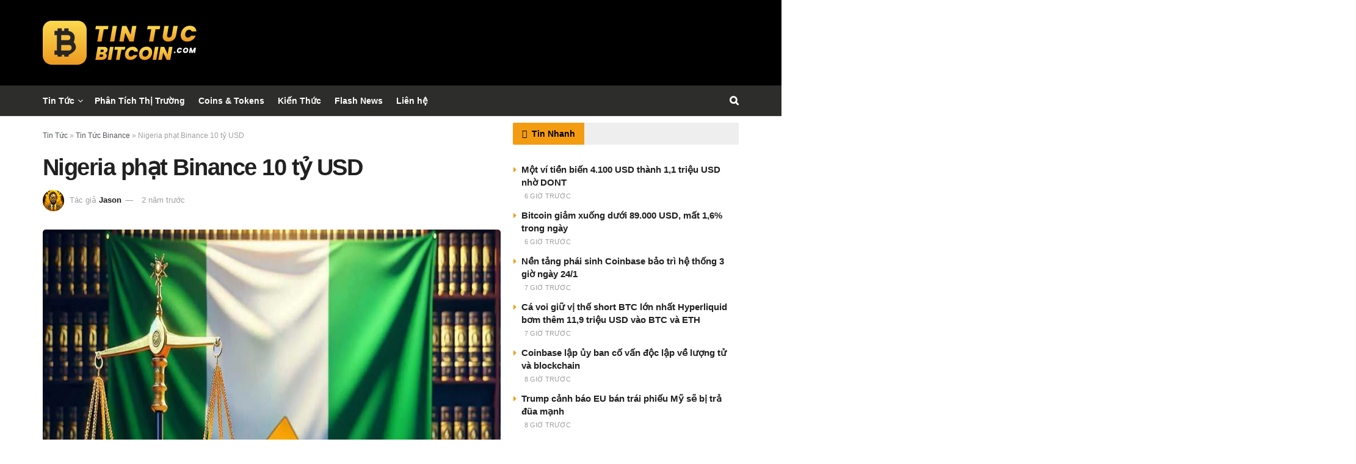

--- FILE ---
content_type: text/html; charset=UTF-8
request_url: https://tintucbitcoin.com/nigeria-phat-binance-10-ty-usd/
body_size: 48598
content:
<!doctype html>
<!--[if lt IE 7]><html class="no-js lt-ie9 lt-ie8 lt-ie7" lang="vi" prefix="og: https://ogp.me/ns#"> <![endif]-->
<!--[if IE 7]><html class="no-js lt-ie9 lt-ie8" lang="vi" prefix="og: https://ogp.me/ns#"> <![endif]-->
<!--[if IE 8]><html class="no-js lt-ie9" lang="vi" prefix="og: https://ogp.me/ns#"> <![endif]-->
<!--[if IE 9]><html class="no-js lt-ie10" lang="vi" prefix="og: https://ogp.me/ns#"> <![endif]-->
<!--[if gt IE 8]><!--><html class="no-js" lang="vi" prefix="og: https://ogp.me/ns#"> <!--<![endif]--><head><script data-no-optimize="1">var litespeed_docref=sessionStorage.getItem("litespeed_docref");litespeed_docref&&(Object.defineProperty(document,"referrer",{get:function(){return litespeed_docref}}),sessionStorage.removeItem("litespeed_docref"));</script> <meta http-equiv="Content-Type" content="text/html; charset=UTF-8" /><meta name='viewport' content='width=device-width, initial-scale=1, user-scalable=yes' /><link rel="profile" href="https://gmpg.org/xfn/11" /><link rel="pingback" href="https://tintucbitcoin.com/xmlrpc.php" /> <script type="litespeed/javascript">var jnews_ajax_url='/?ajax-request=jnews'</script> <script type="text/javascript">;window.jnews=window.jnews||{},window.jnews.library=window.jnews.library||{},window.jnews.library=function(){"use strict";var e=this;e.win=window,e.doc=document,e.noop=function(){},e.globalBody=e.doc.getElementsByTagName("body")[0],e.globalBody=e.globalBody?e.globalBody:e.doc,e.win.jnewsDataStorage=e.win.jnewsDataStorage||{_storage:new WeakMap,put:function(e,t,n){this._storage.has(e)||this._storage.set(e,new Map),this._storage.get(e).set(t,n)},get:function(e,t){return this._storage.get(e).get(t)},has:function(e,t){return this._storage.has(e)&&this._storage.get(e).has(t)},remove:function(e,t){var n=this._storage.get(e).delete(t);return 0===!this._storage.get(e).size&&this._storage.delete(e),n}},e.windowWidth=function(){return e.win.innerWidth||e.docEl.clientWidth||e.globalBody.clientWidth},e.windowHeight=function(){return e.win.innerHeight||e.docEl.clientHeight||e.globalBody.clientHeight},e.requestAnimationFrame=e.win.requestAnimationFrame||e.win.webkitRequestAnimationFrame||e.win.mozRequestAnimationFrame||e.win.msRequestAnimationFrame||window.oRequestAnimationFrame||function(e){return setTimeout(e,1e3/60)},e.cancelAnimationFrame=e.win.cancelAnimationFrame||e.win.webkitCancelAnimationFrame||e.win.webkitCancelRequestAnimationFrame||e.win.mozCancelAnimationFrame||e.win.msCancelRequestAnimationFrame||e.win.oCancelRequestAnimationFrame||function(e){clearTimeout(e)},e.classListSupport="classList"in document.createElement("_"),e.hasClass=e.classListSupport?function(e,t){return e.classList.contains(t)}:function(e,t){return e.className.indexOf(t)>=0},e.addClass=e.classListSupport?function(t,n){e.hasClass(t,n)||t.classList.add(n)}:function(t,n){e.hasClass(t,n)||(t.className+=" "+n)},e.removeClass=e.classListSupport?function(t,n){e.hasClass(t,n)&&t.classList.remove(n)}:function(t,n){e.hasClass(t,n)&&(t.className=t.className.replace(n,""))},e.objKeys=function(e){var t=[];for(var n in e)Object.prototype.hasOwnProperty.call(e,n)&&t.push(n);return t},e.isObjectSame=function(e,t){var n=!0;return JSON.stringify(e)!==JSON.stringify(t)&&(n=!1),n},e.extend=function(){for(var e,t,n,o=arguments[0]||{},i=1,a=arguments.length;i<a;i++)if(null!==(e=arguments[i]))for(t in e)o!==(n=e[t])&&void 0!==n&&(o[t]=n);return o},e.dataStorage=e.win.jnewsDataStorage,e.isVisible=function(e){return 0!==e.offsetWidth&&0!==e.offsetHeight||e.getBoundingClientRect().length},e.getHeight=function(e){return e.offsetHeight||e.clientHeight||e.getBoundingClientRect().height},e.getWidth=function(e){return e.offsetWidth||e.clientWidth||e.getBoundingClientRect().width},e.supportsPassive=!1;try{var t=Object.defineProperty({},"passive",{get:function(){e.supportsPassive=!0}});"createEvent"in e.doc?e.win.addEventListener("test",null,t):"fireEvent"in e.doc&&e.win.attachEvent("test",null)}catch(e){}e.passiveOption=!!e.supportsPassive&&{passive:!0},e.setStorage=function(e,t){e="jnews-"+e;var n={expired:Math.floor(((new Date).getTime()+432e5)/1e3)};t=Object.assign(n,t);localStorage.setItem(e,JSON.stringify(t))},e.getStorage=function(e){e="jnews-"+e;var t=localStorage.getItem(e);return null!==t&&0<t.length?JSON.parse(localStorage.getItem(e)):{}},e.expiredStorage=function(){var t,n="jnews-";for(var o in localStorage)o.indexOf(n)>-1&&"undefined"!==(t=e.getStorage(o.replace(n,""))).expired&&t.expired<Math.floor((new Date).getTime()/1e3)&&localStorage.removeItem(o)},e.addEvents=function(t,n,o){for(var i in n){var a=["touchstart","touchmove"].indexOf(i)>=0&&!o&&e.passiveOption;"createEvent"in e.doc?t.addEventListener(i,n[i],a):"fireEvent"in e.doc&&t.attachEvent("on"+i,n[i])}},e.removeEvents=function(t,n){for(var o in n)"createEvent"in e.doc?t.removeEventListener(o,n[o]):"fireEvent"in e.doc&&t.detachEvent("on"+o,n[o])},e.triggerEvents=function(t,n,o){var i;o=o||{detail:null};return"createEvent"in e.doc?(!(i=e.doc.createEvent("CustomEvent")||new CustomEvent(n)).initCustomEvent||i.initCustomEvent(n,!0,!1,o),void t.dispatchEvent(i)):"fireEvent"in e.doc?((i=e.doc.createEventObject()).eventType=n,void t.fireEvent("on"+i.eventType,i)):void 0},e.getParents=function(t,n){void 0===n&&(n=e.doc);for(var o=[],i=t.parentNode,a=!1;!a;)if(i){var r=i;r.querySelectorAll(n).length?a=!0:(o.push(r),i=r.parentNode)}else o=[],a=!0;return o},e.forEach=function(e,t,n){for(var o=0,i=e.length;o<i;o++)t.call(n,e[o],o)},e.getText=function(e){return e.innerText||e.textContent},e.setText=function(e,t){var n="object"==typeof t?t.innerText||t.textContent:t;e.innerText&&(e.innerText=n),e.textContent&&(e.textContent=n)},e.httpBuildQuery=function(t){return e.objKeys(t).reduce(function t(n){var o=arguments.length>1&&void 0!==arguments[1]?arguments[1]:null;return function(i,a){var r=n[a];a=encodeURIComponent(a);var s=o?"".concat(o,"[").concat(a,"]"):a;return null==r||"function"==typeof r?(i.push("".concat(s,"=")),i):["number","boolean","string"].includes(typeof r)?(i.push("".concat(s,"=").concat(encodeURIComponent(r))),i):(i.push(e.objKeys(r).reduce(t(r,s),[]).join("&")),i)}}(t),[]).join("&")},e.get=function(t,n,o,i){return o="function"==typeof o?o:e.noop,e.ajax("GET",t,n,o,i)},e.post=function(t,n,o,i){return o="function"==typeof o?o:e.noop,e.ajax("POST",t,n,o,i)},e.ajax=function(t,n,o,i,a){var r=new XMLHttpRequest,s=n,c=e.httpBuildQuery(o);if(t=-1!=["GET","POST"].indexOf(t)?t:"GET",r.open(t,s+("GET"==t?"?"+c:""),!0),"POST"==t&&r.setRequestHeader("Content-type","application/x-www-form-urlencoded"),r.setRequestHeader("X-Requested-With","XMLHttpRequest"),r.onreadystatechange=function(){4===r.readyState&&200<=r.status&&300>r.status&&"function"==typeof i&&i.call(void 0,r.response)},void 0!==a&&!a){return{xhr:r,send:function(){r.send("POST"==t?c:null)}}}return r.send("POST"==t?c:null),{xhr:r}},e.scrollTo=function(t,n,o){function i(e,t,n){this.start=this.position(),this.change=e-this.start,this.currentTime=0,this.increment=20,this.duration=void 0===n?500:n,this.callback=t,this.finish=!1,this.animateScroll()}return Math.easeInOutQuad=function(e,t,n,o){return(e/=o/2)<1?n/2*e*e+t:-n/2*(--e*(e-2)-1)+t},i.prototype.stop=function(){this.finish=!0},i.prototype.move=function(t){e.doc.documentElement.scrollTop=t,e.globalBody.parentNode.scrollTop=t,e.globalBody.scrollTop=t},i.prototype.position=function(){return e.doc.documentElement.scrollTop||e.globalBody.parentNode.scrollTop||e.globalBody.scrollTop},i.prototype.animateScroll=function(){this.currentTime+=this.increment;var t=Math.easeInOutQuad(this.currentTime,this.start,this.change,this.duration);this.move(t),this.currentTime<this.duration&&!this.finish?e.requestAnimationFrame.call(e.win,this.animateScroll.bind(this)):this.callback&&"function"==typeof this.callback&&this.callback()},new i(t,n,o)},e.unwrap=function(t){var n,o=t;e.forEach(t,(function(e,t){n?n+=e:n=e})),o.replaceWith(n)},e.performance={start:function(e){performance.mark(e+"Start")},stop:function(e){performance.mark(e+"End"),performance.measure(e,e+"Start",e+"End")}},e.fps=function(){var t=0,n=0,o=0;!function(){var i=t=0,a=0,r=0,s=document.getElementById("fpsTable"),c=function(t){void 0===document.getElementsByTagName("body")[0]?e.requestAnimationFrame.call(e.win,(function(){c(t)})):document.getElementsByTagName("body")[0].appendChild(t)};null===s&&((s=document.createElement("div")).style.position="fixed",s.style.top="120px",s.style.left="10px",s.style.width="100px",s.style.height="20px",s.style.border="1px solid black",s.style.fontSize="11px",s.style.zIndex="100000",s.style.backgroundColor="white",s.id="fpsTable",c(s));var l=function(){o++,n=Date.now(),(a=(o/(r=(n-t)/1e3)).toPrecision(2))!=i&&(i=a,s.innerHTML=i+"fps"),1<r&&(t=n,o=0),e.requestAnimationFrame.call(e.win,l)};l()}()},e.instr=function(e,t){for(var n=0;n<t.length;n++)if(-1!==e.toLowerCase().indexOf(t[n].toLowerCase()))return!0},e.winLoad=function(t,n){function o(o){if("complete"===e.doc.readyState||"interactive"===e.doc.readyState)return!o||n?setTimeout(t,n||1):t(o),1}o()||e.addEvents(e.win,{load:o})},e.docReady=function(t,n){function o(o){if("complete"===e.doc.readyState||"interactive"===e.doc.readyState)return!o||n?setTimeout(t,n||1):t(o),1}o()||e.addEvents(e.doc,{DOMContentLoaded:o})},e.fireOnce=function(){e.docReady((function(){e.assets=e.assets||[],e.assets.length&&(e.boot(),e.load_assets())}),50)},e.boot=function(){e.length&&e.doc.querySelectorAll("style[media]").forEach((function(e){"not all"==e.getAttribute("media")&&e.removeAttribute("media")}))},e.create_js=function(t,n){var o=e.doc.createElement("script");switch(o.setAttribute("src",t),n){case"defer":o.setAttribute("defer",!0);break;case"async":o.setAttribute("async",!0);break;case"deferasync":o.setAttribute("defer",!0),o.setAttribute("async",!0)}e.globalBody.appendChild(o)},e.load_assets=function(){"object"==typeof e.assets&&e.forEach(e.assets.slice(0),(function(t,n){var o="";t.defer&&(o+="defer"),t.async&&(o+="async"),e.create_js(t.url,o);var i=e.assets.indexOf(t);i>-1&&e.assets.splice(i,1)})),e.assets=jnewsoption.au_scripts=window.jnewsads=[]},e.setCookie=function(e,t,n){var o="";if(n){var i=new Date;i.setTime(i.getTime()+24*n*60*60*1e3),o="; expires="+i.toUTCString()}document.cookie=e+"="+(t||"")+o+"; path=/"},e.getCookie=function(e){for(var t=e+"=",n=document.cookie.split(";"),o=0;o<n.length;o++){for(var i=n[o];" "==i.charAt(0);)i=i.substring(1,i.length);if(0==i.indexOf(t))return i.substring(t.length,i.length)}return null},e.eraseCookie=function(e){document.cookie=e+"=; Path=/; Expires=Thu, 01 Jan 1970 00:00:01 GMT;"},e.docReady((function(){e.globalBody=e.globalBody==e.doc?e.doc.getElementsByTagName("body")[0]:e.globalBody,e.globalBody=e.globalBody?e.globalBody:e.doc})),e.winLoad((function(){e.winLoad((function(){var t=!1;if(void 0!==window.jnewsadmin)if(void 0!==window.file_version_checker){var n=e.objKeys(window.file_version_checker);n.length?n.forEach((function(e){t||"10.0.4"===window.file_version_checker[e]||(t=!0)})):t=!0}else t=!0;t&&(window.jnewsHelper.getMessage(),window.jnewsHelper.getNotice())}),2500)}))},window.jnews.library=new window.jnews.library;</script> <title>Nigeria phạt Binance 10 tỷ USD</title><meta name="description" content="Chính phủ Nigeria đang yêu cầu Binance, sàn giao dịch tiền điện tử hàng đầu thế giới, nộp phạt 10 tỷ USD do cáo buộc họ gây ra tổn thất tài chính ở quốc gia này"/><meta name="robots" content="follow, index"/><meta name="keywords" content="Nigeria"/><meta property="og:locale" content="vi_VN" /><meta property="og:type" content="article" /><meta property="og:title" content="Nigeria phạt Binance 10 tỷ USD" /><meta property="og:description" content="Chính phủ Nigeria đang yêu cầu Binance, sàn giao dịch tiền điện tử hàng đầu thế giới, nộp phạt 10 tỷ USD do cáo buộc họ gây ra tổn thất tài chính ở quốc gia này" /><meta property="og:site_name" content="Tin Tức Bitcoin" /><meta property="article:publisher" content="https://www.facebook.com/tintucbitcoincom" /><meta property="article:author" content="https://www.facebook.com/tintucbitcoincom" /><meta property="article:tag" content="#Nigeria" /><meta property="article:tag" content="Binance" /><meta property="article:tag" content="cbn" /><meta property="article:section" content="Regulation" /><meta property="og:image" content="https://tintucbitcoin.com/wp-content/uploads/2024/10/banner-ttb-2024.jpg" /><meta property="og:image:secure_url" content="https://tintucbitcoin.com/wp-content/uploads/2024/10/banner-ttb-2024.jpg" /><meta property="og:image:width" content="1200" /><meta property="og:image:height" content="600" /><meta property="og:image:alt" content="Nigeria" /><meta property="og:image:type" content="image/jpeg" /><meta property="article:published_time" content="2024-03-02T19:30:29+07:00" /><meta name="twitter:card" content="summary_large_image" /><meta name="twitter:title" content="Nigeria phạt Binance 10 tỷ USD" /><meta name="twitter:description" content="Chính phủ Nigeria đang yêu cầu Binance, sàn giao dịch tiền điện tử hàng đầu thế giới, nộp phạt 10 tỷ USD do cáo buộc họ gây ra tổn thất tài chính ở quốc gia này" /><meta name="twitter:site" content="@tintucbitcoin" /><meta name="twitter:creator" content="@tintucbitcoin" /><meta name="twitter:image" content="https://tintucbitcoin.com/wp-content/uploads/2024/10/banner-ttb-2024.jpg" /><meta name="twitter:label1" content="Được viết bởi" /><meta name="twitter:data1" content="Jason" /><meta name="twitter:label2" content="Thời gian để đọc" /><meta name="twitter:data2" content="4 phút" /> <script type="application/ld+json" class="rank-math-schema-pro">{"@context":"https://schema.org","@graph":[{"@type":"Place","@id":"https://tintucbitcoin.com/#place","geo":{"@type":"GeoCoordinates","latitude":"10.766010","longitude":" 106.667068"},"hasMap":"https://www.google.com/maps/search/?api=1&amp;query=10.766010, 106.667068","address":{"@type":"PostalAddress","streetAddress":"118 \u0110\u01b0\u1eddng 3 Th\u00e1ng 2, Ph\u01b0\u1eddng 12","addressLocality":"Qu\u1eadn 10","addressRegion":"Th\u00e0nh Ph\u1ed1 H\u1ed3 Ch\u00ed Minh","postalCode":"70000","addressCountry":"VN"}},{"@type":["NewsMediaOrganization","Organization"],"@id":"https://tintucbitcoin.com/#organization","name":"Tin T\u1ee9c Bitcoin","url":"https://tintucbitcoin.com","sameAs":["https://www.facebook.com/tintucbitcoincom","https://twitter.com/tintucbitcoin","https://cryptopanic.com/tintucbitcoin/","https://www.binance.com/feed/profile/tintucbitcoin","https://x.com/tintucbitcoin","https://twitter.com/tintucbitcoin","https://tintucbitcoincom.tumblr.com","https://www.tiktok.com/@tintucbitcoin","https://www.linkedin.com/in/tintucbitcoin","https://www.threads.net/@tintucbitcoin","https://t.me/TinTucBitcoinOfficial","https://www.instagram.com/tintucbitcoin","https://www.pinterest.com/TinTucBitcoinOfficial","https://gitlab.com/tintucbitcoin","https://www.reddit.com/r/TinTucBitcoin_Com/","https://www.youtube.com/c/TinTucBitcoinOfficial"],"email":"admin@tintucbitcoin.com","address":{"@type":"PostalAddress","streetAddress":"118 \u0110\u01b0\u1eddng 3 Th\u00e1ng 2, Ph\u01b0\u1eddng 12","addressLocality":"Qu\u1eadn 10","addressRegion":"Th\u00e0nh Ph\u1ed1 H\u1ed3 Ch\u00ed Minh","postalCode":"70000","addressCountry":"VN"},"logo":{"@type":"ImageObject","@id":"https://tintucbitcoin.com/#logo","url":"https://tintucbitcoin.com/wp-content/uploads/2024/09/logo-tintucbitcoin.png","contentUrl":"https://tintucbitcoin.com/wp-content/uploads/2024/09/logo-tintucbitcoin.png","caption":"Tin T\u1ee9c Bitcoin","inLanguage":"vi","width":"253","height":"72"},"description":"Tin T\u1ee9c Bitcoin l\u00e0 website c\u1eadp nh\u1eadt tin t\u1ee9c Bitcoin, th\u1ecb tr\u01b0\u1eddng ti\u1ec1n \u0111i\u1ec7n t\u1eed, Altcoin nhanh v\u00e0 ch\u00ednh x\u00e1c 24/7.","legalName":"Tin T\u1ee9c Bitcoin","foundingDate":"01/01/2019","location":{"@id":"https://tintucbitcoin.com/#place"}},{"@type":"WebSite","@id":"https://tintucbitcoin.com/#website","url":"https://tintucbitcoin.com","name":"Tin T\u1ee9c Bitcoin","alternateName":"TTB","publisher":{"@id":"https://tintucbitcoin.com/#organization"},"inLanguage":"vi","potentialAction":{"@type":"SearchAction","target":"https://tintucbitcoin.com/?s={search_term_string}","query-input":"required name=search_term_string"}},{"@type":"ImageObject","@id":"https://tintucbitcoin.com/wp-content/uploads/2024/03/Nigeria-Binance.jpg","url":"https://tintucbitcoin.com/wp-content/uploads/2024/03/Nigeria-Binance.jpg","width":"200","height":"200","inLanguage":"vi"},{"@type":"WebPage","@id":"#webpage","url":"","name":"Nigeria ph\u1ea1t Binance 10 t\u1ef7 USD","datePublished":"2024-03-02T19:30:29+07:00","dateModified":"2024-03-02T19:30:29+07:00","isPartOf":{"@id":"https://tintucbitcoin.com/#website"},"primaryImageOfPage":{"@id":"https://tintucbitcoin.com/wp-content/uploads/2024/03/Nigeria-Binance.jpg"},"inLanguage":"vi"},{"@type":"Person","@id":"https://tintucbitcoin.com/author/jason/","name":"Jason","description":"T\u00f4i l\u00e0 Jason, t\u00f4i \u0111\u00e3 gia nh\u1eadp trang Tin T\u1ee9c Bitcoin v\u00e0o n\u0103m 2020. T\u00f4i tin r\u1eb1ng blockchain c\u00f3 ti\u1ec1m n\u0103ng \u0111\u1ec3 thay \u0111\u1ed5i nhi\u1ec1u l\u0129nh v\u1ef1c trong n\u1ec1n kinh t\u1ebf v\u00e0 t\u00f4i \u0111\u00e3 cam k\u1ebft gi\u00fap c\u1ed9ng \u0111\u1ed3ng hi\u1ec3u v\u00e0 c\u1eadp nh\u1eadt th\u00f4ng tin v\u1ec1 h\u1ec7 sinh th\u00e1i n\u00e0y \u0111ang ph\u00e1t tri\u1ec3n li\u00ean t\u1ee5c.","url":"https://tintucbitcoin.com/author/jason/","image":{"@type":"ImageObject","@id":"https://tintucbitcoin.com/wp-content/litespeed/avatar/ffa532a9d28d2848acddc0200ad0a292.jpg?ver=1768632640","url":"https://tintucbitcoin.com/wp-content/litespeed/avatar/ffa532a9d28d2848acddc0200ad0a292.jpg?ver=1768632640","caption":"Jason","inLanguage":"vi"},"sameAs":["https://tintucbitcoin.com/","https://tintucbitcoin.com/author/jason/"],"worksFor":{"@id":"https://tintucbitcoin.com/#organization"}},{"@type":"NewsArticle","headline":"Nigeria ph\u1ea1t Binance 10 t\u1ef7 USD - Tin T\u1ee9c Bitcoin - C\u1eadp Nh\u1eadt Tin T\u1ee9c Coin M\u1edbi Nh\u1ea5t 24/7","keywords":"Nigeria","datePublished":"2024-03-02T19:30:29+07:00","dateModified":"2024-03-02T19:30:29+07:00","articleSection":"Regulation, Tin T\u1ee9c Binance","author":{"@id":"https://tintucbitcoin.com/author/jason/","name":"Jason"},"publisher":{"@id":"https://tintucbitcoin.com/#organization"},"description":"Ch\u00ednh ph\u1ee7 Nigeria \u0111ang y\u00eau c\u1ea7u Binance, s\u00e0n giao d\u1ecbch ti\u1ec1n \u0111i\u1ec7n t\u1eed h\u00e0ng \u0111\u1ea7u th\u1ebf gi\u1edbi, n\u1ed9p ph\u1ea1t 10 t\u1ef7 USD do c\u00e1o bu\u1ed9c h\u1ecd g\u00e2y ra t\u1ed5n th\u1ea5t t\u00e0i ch\u00ednh \u1edf qu\u1ed1c gia n\u00e0y","copyrightYear":"2024","copyrightHolder":{"@id":"https://tintucbitcoin.com/#organization"},"name":"Nigeria ph\u1ea1t Binance 10 t\u1ef7 USD - Tin T\u1ee9c Bitcoin - C\u1eadp Nh\u1eadt Tin T\u1ee9c Coin M\u1edbi Nh\u1ea5t 24/7","@id":"#richSnippet","isPartOf":{"@id":"#webpage"},"image":{"@id":"https://tintucbitcoin.com/wp-content/uploads/2024/03/Nigeria-Binance.jpg"},"inLanguage":"vi","mainEntityOfPage":{"@id":"#webpage"}}]}</script> <link rel='dns-prefetch' href='//fonts.googleapis.com' /><link rel='dns-prefetch' href='//www.googletagmanager.com' /><link rel='dns-prefetch' href='//www.google-analytics.com' /><link rel='dns-prefetch' href='//static.cloudflareinsights.com' /><link rel='preconnect' href='https://www.googletagmanager.com' /><link rel='preconnect' href='https://www.google-analytics.com' /><link rel='preconnect' href='https://fonts.gstatic.com' /><link rel="alternate" type="application/rss+xml" title="Dòng thông tin Tin Tức Bitcoin - Cập Nhật Tin Tức Coin Mới Nhất 24/7 &raquo;" href="https://tintucbitcoin.com/feed/" /><link rel="alternate" type="application/rss+xml" title="Tin Tức Bitcoin - Cập Nhật Tin Tức Coin Mới Nhất 24/7 &raquo; Dòng bình luận" href="https://tintucbitcoin.com/comments/feed/" /><link rel="alternate" title="oNhúng (JSON)" type="application/json+oembed" href="https://tintucbitcoin.com/wp-json/oembed/1.0/embed?url=https%3A%2F%2Ftintucbitcoin.com%2Fnigeria-phat-binance-10-ty-usd%2F" /><link rel="alternate" title="oNhúng (XML)" type="text/xml+oembed" href="https://tintucbitcoin.com/wp-json/oembed/1.0/embed?url=https%3A%2F%2Ftintucbitcoin.com%2Fnigeria-phat-binance-10-ty-usd%2F&#038;format=xml" />
<script id="tintucbitcoin-ready" type="litespeed/javascript">window.advanced_ads_ready=function(e,a){a=a||"complete";var d=function(e){return"interactive"===a?"loading"!==e:"complete"===e};d(document.readyState)?e():document.addEventListener("readystatechange",(function(a){d(a.target.readyState)&&e()}),{once:"interactive"===a})},window.advanced_ads_ready_queue=window.advanced_ads_ready_queue||[]</script> <style id="litespeed-ccss">:root{--wp-block-synced-color:#7a00df;--wp-block-synced-color--rgb:122,0,223;--wp-bound-block-color:var(--wp-block-synced-color);--wp-editor-canvas-background:#ddd;--wp-admin-theme-color:#007cba;--wp-admin-theme-color--rgb:0,124,186;--wp-admin-theme-color-darker-10:#006ba1;--wp-admin-theme-color-darker-10--rgb:0,107,160.5;--wp-admin-theme-color-darker-20:#005a87;--wp-admin-theme-color-darker-20--rgb:0,90,135;--wp-admin-border-width-focus:2px}:root{--wp--preset--font-size--normal:16px;--wp--preset--font-size--huge:42px}:root{--wp--preset--aspect-ratio--square:1;--wp--preset--aspect-ratio--4-3:4/3;--wp--preset--aspect-ratio--3-4:3/4;--wp--preset--aspect-ratio--3-2:3/2;--wp--preset--aspect-ratio--2-3:2/3;--wp--preset--aspect-ratio--16-9:16/9;--wp--preset--aspect-ratio--9-16:9/16;--wp--preset--color--black:#000000;--wp--preset--color--cyan-bluish-gray:#abb8c3;--wp--preset--color--white:#ffffff;--wp--preset--color--pale-pink:#f78da7;--wp--preset--color--vivid-red:#cf2e2e;--wp--preset--color--luminous-vivid-orange:#ff6900;--wp--preset--color--luminous-vivid-amber:#fcb900;--wp--preset--color--light-green-cyan:#7bdcb5;--wp--preset--color--vivid-green-cyan:#00d084;--wp--preset--color--pale-cyan-blue:#8ed1fc;--wp--preset--color--vivid-cyan-blue:#0693e3;--wp--preset--color--vivid-purple:#9b51e0;--wp--preset--gradient--vivid-cyan-blue-to-vivid-purple:linear-gradient(135deg,rgb(6,147,227) 0%,rgb(155,81,224) 100%);--wp--preset--gradient--light-green-cyan-to-vivid-green-cyan:linear-gradient(135deg,rgb(122,220,180) 0%,rgb(0,208,130) 100%);--wp--preset--gradient--luminous-vivid-amber-to-luminous-vivid-orange:linear-gradient(135deg,rgb(252,185,0) 0%,rgb(255,105,0) 100%);--wp--preset--gradient--luminous-vivid-orange-to-vivid-red:linear-gradient(135deg,rgb(255,105,0) 0%,rgb(207,46,46) 100%);--wp--preset--gradient--very-light-gray-to-cyan-bluish-gray:linear-gradient(135deg,rgb(238,238,238) 0%,rgb(169,184,195) 100%);--wp--preset--gradient--cool-to-warm-spectrum:linear-gradient(135deg,rgb(74,234,220) 0%,rgb(151,120,209) 20%,rgb(207,42,186) 40%,rgb(238,44,130) 60%,rgb(251,105,98) 80%,rgb(254,248,76) 100%);--wp--preset--gradient--blush-light-purple:linear-gradient(135deg,rgb(255,206,236) 0%,rgb(152,150,240) 100%);--wp--preset--gradient--blush-bordeaux:linear-gradient(135deg,rgb(254,205,165) 0%,rgb(254,45,45) 50%,rgb(107,0,62) 100%);--wp--preset--gradient--luminous-dusk:linear-gradient(135deg,rgb(255,203,112) 0%,rgb(199,81,192) 50%,rgb(65,88,208) 100%);--wp--preset--gradient--pale-ocean:linear-gradient(135deg,rgb(255,245,203) 0%,rgb(182,227,212) 50%,rgb(51,167,181) 100%);--wp--preset--gradient--electric-grass:linear-gradient(135deg,rgb(202,248,128) 0%,rgb(113,206,126) 100%);--wp--preset--gradient--midnight:linear-gradient(135deg,rgb(2,3,129) 0%,rgb(40,116,252) 100%);--wp--preset--font-size--small:13px;--wp--preset--font-size--medium:20px;--wp--preset--font-size--large:36px;--wp--preset--font-size--x-large:42px;--wp--preset--spacing--20:0.44rem;--wp--preset--spacing--30:0.67rem;--wp--preset--spacing--40:1rem;--wp--preset--spacing--50:1.5rem;--wp--preset--spacing--60:2.25rem;--wp--preset--spacing--70:3.38rem;--wp--preset--spacing--80:5.06rem;--wp--preset--shadow--natural:6px 6px 9px rgba(0, 0, 0, 0.2);--wp--preset--shadow--deep:12px 12px 50px rgba(0, 0, 0, 0.4);--wp--preset--shadow--sharp:6px 6px 0px rgba(0, 0, 0, 0.2);--wp--preset--shadow--outlined:6px 6px 0px -3px rgb(255, 255, 255), 6px 6px rgb(0, 0, 0);--wp--preset--shadow--crisp:6px 6px 0px rgb(0, 0, 0)}*{-webkit-box-sizing:border-box;-moz-box-sizing:border-box;box-sizing:border-box}*:before,*:after{-webkit-box-sizing:border-box;-moz-box-sizing:border-box;box-sizing:border-box}.row{margin-right:-15px;margin-left:-15px}.col-md-4,.col-md-8{position:relative;min-height:1px;padding-right:15px;padding-left:15px}@media (min-width:992px){.col-md-4,.col-md-8{float:left}.col-md-8{width:66.66666667%}.col-md-4{width:33.33333333%}}.container:before,.container:after,.row:before,.row:after{display:table;content:" "}.container:after,.row:after{clear:both}@-ms-viewport{width:device-width}.fa{display:inline-block;font:normal normal normal 14px/1 FontAwesome;font-size:inherit;text-rendering:auto;-webkit-font-smoothing:antialiased;-moz-osx-font-smoothing:grayscale}.fa-search:before{content:""}.fa-clock-o:before{content:""}.fa-twitter:before{content:""}.fa-facebook:before{content:""}.fa-rss:before{content:""}.fa-bell:before{content:""}.fa-bars:before{content:""}.fa-pinterest:before{content:""}.fa-linkedin:before{content:""}.fa-angle-left:before{content:""}.fa-angle-right:before{content:""}.fa-angle-up:before{content:""}.fa-youtube-play:before{content:""}.fa-newspaper-o:before{content:""}.fa-telegram:before{content:""}[class^=jegicon-]:before{font-family:jegicon!important;font-style:normal!important;font-variant:normal!important;font-weight:400!important;text-transform:none!important;speak:none;line-height:1;-webkit-font-smoothing:antialiased;-moz-osx-font-smoothing:grayscale}.jegicon-cross:before{content:"d"}button::-moz-focus-inner{border:0;padding:0}a,article,body,div,form,h1,h3,html,i,img,li,p,span,ul{border:0;font-size:100%;font:inherit;margin:0;padding:0;vertical-align:baseline}article{display:block}body{line-height:1}ul{list-style:none}body{background:#fff;color:#53585c;font-family:Helvetica Neue,Helvetica,Roboto,Arial,sans-serif;font-size:14px;line-height:1.6em;-webkit-font-smoothing:antialiased;-moz-osx-font-smoothing:grayscale;overflow-anchor:none}body,html{height:100%;margin:0}::-webkit-selection{background:#fde69a;color:#212121;text-shadow:none}a{color:#f70d28;text-decoration:none}img{vertical-align:middle}img{max-width:100%;-ms-interpolation-mode:bicubic;height:auto}button,input{font:inherit}.container:after,.jeg_block_heading:after,.jeg_postblock:after,.row:after{clear:both;content:"";display:table}h1,h3{color:#212121;text-rendering:optimizeLegibility}h1{font-size:2.25em;letter-spacing:-.02em;line-height:1.25;margin:.67em 0 .5em}h3{font-size:1.563em;line-height:1.4;margin:1em 0 .5em}i{font-style:italic}p{margin:0 0 1.75em;text-rendering:optimizeLegibility}@media (max-width:767px){.container{width:98%;width:calc(100% - 10px)}}@media (max-width:479px){.container{width:100%}}@media (min-width:768px){.container{max-width:750px}}@media (min-width:992px){.container{max-width:970px}}@media (min-width:1200px){.container{max-width:1170px}}.container{margin-left:auto;margin-right:auto;padding-left:15px;padding-right:15px}.row{margin-left:-15px;margin-right:-15px}.col-md-4,.col-md-8{min-height:1px;padding-left:15px;padding-right:15px;position:relative}@media (min-width:992px){.col-md-4,.col-md-8{float:left}.col-md-8{width:66.66666667%}.col-md-4{width:33.33333333%}}*,:after,:before{-webkit-box-sizing:border-box;-moz-box-sizing:border-box;box-sizing:border-box}.jeg_viewport{position:relative}.jeg_container{margin:0 auto;padding:0;width:auto}.jeg_content{background:#fff}.jeg_content{padding:30px 0 40px}.jeg_sidebar{padding-left:30px}.theiaStickySidebar{-webkit-backface-visibility:hidden}.post-ajax-overlay{background:#f5f5f5;bottom:0;display:none;left:0;position:absolute;right:0;top:0;z-index:5}.post-ajax-overlay .jnews_preloader_circle_outer{left:0;margin-left:170px;position:fixed;top:50%;width:100%}.post-ajax-overlay .jeg_preloader.dot{left:50%;margin-left:170px;margin-top:40px;position:fixed;top:50%}.post-ajax-overlay .jeg_preloader.square{left:50%;margin-left:170px;margin-top:0;position:fixed;top:50%}input:not([type=submit]){background:#fff;border:1px solid #e0e0e0;border-radius:0;box-shadow:none;font-size:14px;font-weight:300;height:40px;margin:0;max-width:100%;outline:none;padding:7px 14px;width:100%}.btn{-webkit-appearance:none;background:#f70d28;border:none;border-radius:0;color:#fff;display:inline-block;font-size:13px;font-weight:700;height:40px;letter-spacing:1px;line-height:40px;outline:0;padding:0 20px;text-transform:uppercase}.jeg_header{position:relative}.jeg_header .container{height:100%}.jeg_nav_row{-webkit-align-items:center;-js-display:flex;display:-webkit-flex;display:-ms-flexbox;display:flex;-webkit-flex-flow:row nowrap;-ms-flex-flow:row nowrap;flex-flow:row nowrap;position:relative;-ms-flex-align:center;align-items:center;-webkit-justify-content:space-between;-ms-flex-pack:justify;height:100%;justify-content:space-between}.jeg_nav_grow{-webkit-box-flex:1;-ms-flex:1;flex:1}.jeg_nav_normal{-webkit-box-flex:0 0 auto;-ms-flex:0 0 auto;flex:0 0 auto}.item_wrap{-webkit-align-items:center;display:inline-block;display:-webkit-flex;display:-ms-flexbox;display:flex;-webkit-flex-flow:row wrap;-ms-flex-flow:row wrap;flex-flow:row wrap;width:100%;-ms-flex-align:center;align-items:center}.jeg_nav_left{margin-right:auto}.jeg_nav_right{margin-left:auto}.jeg_nav_center{margin:0 auto}.jeg_nav_alignleft{justify-content:flex-start}.jeg_nav_alignright{justify-content:flex-end}.jeg_nav_aligncenter{justify-content:center}.jeg_midbar{background-color:#fff;border-bottom:0 solid #e8e8e8;height:140px;position:relative;z-index:10}.jeg_midbar .jeg_nav_item{padding:0 14px}.jeg_navbar{background:#fff;border-bottom:1px solid #e8e8e8;border-top:0 solid #e8e8e8;-webkit-box-sizing:content-box;box-sizing:content-box;line-height:50px;position:relative;z-index:9}.jeg_navbar:first-child{z-index:10}.jeg_navbar .jeg_nav_item{padding:0 14px}.jeg_nav_item:first-child{padding-left:0}.jeg_nav_item:last-child{padding-right:0}.jeg_featured{margin-bottom:30px}.jeg_logo{position:relative}.site-title{font-size:60px;letter-spacing:-.02em;line-height:1;margin:0;padding:0}.jeg_mobile_logo .site-title{font-size:34px}.site-title a{color:#212121;display:block}.jeg_logo img{display:block;height:auto;image-rendering:optimizeQuality;width:auto}.jeg_midbar .jeg_logo_img{max-height:130px}.jeg_nav_left .jeg_logo{margin-right:7px}.jeg_nav_left .jeg_logo:last-child{margin-right:28px}.btn .fa{font-size:14px;margin-right:2px}.jeg_navbar .btn{font-size:12px;font-weight:500;height:36px;line-height:36px;padding:0 16px}.jeg_search_wrapper{position:relative}.jeg_search_wrapper .jeg_search_form{display:block;line-height:normal;min-width:60%;position:relative}.jeg_search_toggle{color:#212121;display:block;text-align:center}.jeg_navbar .jeg_search_toggle{font-size:16px;min-width:15px}.jeg_search_wrapper .jeg_search_input{height:40px;padding:.5em 30px .5em 14px;vertical-align:middle;width:100%}.jeg_search_wrapper .jeg_search_button{background:#fff0;border:0;bottom:0;color:#212121;font-size:14px;height:auto;line-height:normal;min-height:unset;outline:none;padding:0 10px;position:absolute;right:0;top:0}.jeg_navbar .jeg_search_wrapper .jeg_search_input{height:36px}.jeg_search_no_expand .jeg_search_toggle{display:none}.jeg_search_no_expand.round .jeg_search_input{border-radius:33px;padding:.5em 15px}.jeg_search_no_expand.round .jeg_search_button{padding-right:12px}.jeg_search_popup_expand .jeg_search_form{background:#fff;border:1px solid #eee;-webkit-box-shadow:0 1px 4px rgb(0 0 0/.09);box-shadow:0 1px 4px rgb(0 0 0/.09);display:block;height:0;opacity:0;padding:0;position:absolute;right:-4px;text-align:center;top:100%;visibility:hidden;width:325px;z-index:12}.jeg_search_popup_expand .jeg_search_form:before{border-color:#fff0 #fff0 #fff;border-style:solid;border-width:0 8px 8px;color:#fff;content:"";position:absolute;right:16px;top:-8px;z-index:98}.jeg_search_popup_expand .jeg_search_form:after{border-color:#fff0 #fff0 #eaeaea;border-style:solid;border-width:0 9px 9px;color:#fff;content:"";position:absolute;right:15px;top:-9px;z-index:97}.jeg_search_popup_expand .jeg_search_input{-webkit-box-shadow:inset 0 0 15px 0 rgb(0 0 0/.08);box-shadow:inset 0 0 15px 0 rgb(0 0 0/.08);width:100%}.jeg_search_popup_expand .jeg_search_button{bottom:0;color:#888;position:absolute;right:20px;top:0}.jeg_navbar:not(.jeg_navbar_boxed):not(.jeg_navbar_menuborder) .jeg_search_popup_expand:last-child .jeg_search_form,.jeg_navbar:not(.jeg_navbar_boxed):not(.jeg_navbar_menuborder) .jeg_search_popup_expand:last-child .jeg_search_result{right:-17px}.jeg_search_hide{display:none}.jeg_search_result{background:#fff;border:1px solid #eee;-webkit-box-shadow:0 1px 4px rgb(0 0 0/.09);box-shadow:0 1px 4px rgb(0 0 0/.09);height:0;line-height:1;opacity:0;padding:0;position:absolute;right:-4px;top:100%;visibility:hidden;width:325px;z-index:9}.jeg_header .jeg_search_result{z-index:10}.jeg_search_no_expand .jeg_search_result{height:auto;margin-top:0;min-width:100%;opacity:1;right:0;visibility:visible}.jeg_search_result.with_result .search-all-button{overflow:hidden}.jeg_search_result .search-link{border-top:1px solid #eee;display:none;font-size:12px;padding:12px 15px;text-align:center}.jeg_search_result .search-link .fa{margin-right:5px}.jeg_search_result.with_result .search-all-button{display:block}.jeg_menu>li{float:left;padding-right:1.2em;position:relative;text-align:left}.jeg_menu>li:last-child{padding-right:0}.jeg_menu li li{line-height:20px;position:relative}.jeg_menu li>ul{background:#fff;-webkit-box-shadow:0 0 2px rgb(0 0 0/.1),0 20px 40px rgb(0 0 0/.18);box-shadow:0 0 2px rgb(0 0 0/.1),0 20px 40px rgb(0 0 0/.18);display:none;left:0;min-width:15em;position:absolute;text-align:left;top:100%;white-space:nowrap;z-index:11}.jeg_menu li>ul li a{border-bottom:1px solid #eee;color:#7b7b7b;font-size:13px;padding:8px 16px}.jeg_menu li>ul>li:last-child>a{border-bottom:0}.jeg_menu a{display:block}.jeg_menu a{position:relative}.jeg_main_menu>li{float:left;list-style:none;margin:0;padding:0}.jeg_main_menu>li>a{color:#212121;display:block;font-size:1em;font-weight:700;line-height:50px;margin:0;padding:0 16px;position:relative;text-transform:uppercase;white-space:nowrap}.jeg_menu_style_1>li{line-height:50px;padding-right:22px}.jeg_menu_style_1>li:last-child{padding-right:0}.jeg_menu_style_1>li>a{display:inline-block;line-height:normal;margin:0;padding:6px 0}.jeg_menu_style_1>li>a:before{background:#f70d28;bottom:0;content:"";height:2px;opacity:0;position:absolute;width:0}.jeg_navbar_mobile_wrapper,.jeg_navbar_mobile_wrapper .sticky_blankspace{display:none}.jeg_stickybar{left:auto;margin:0 auto;opacity:0;position:fixed;top:0;visibility:hidden;width:100%;z-index:9997}.module-preloader,.newsfeed_preloader{bottom:0;height:16px;left:0;margin:auto;position:absolute;right:0;top:0;width:16px}.jeg_preloader span{-webkit-animation:jeg_preloader_bounce 1.4s ease-in-out infinite both;animation:jeg_preloader_bounce 1.4s ease-in-out infinite both;background-color:#999;border-radius:100%;height:16px;position:absolute;top:0;width:16px}.jeg_preloader span:first-of-type{-webkit-animation-delay:-.32s;animation-delay:-.32s;left:-22px}.jeg_preloader span:nth-of-type(2){-webkit-animation-delay:-.16s;animation-delay:-.16s}.jeg_preloader span:last-of-type{left:22px}@-webkit-keyframes jeg_preloader_bounce{0%,80%,to{opacity:0;-webkit-transform:scale(0)}40%{opacity:1;-webkit-transform:scale(1)}}@keyframes jeg_preloader_bounce{0%,80%,to{opacity:0;-webkit-transform:scale(0);transform:scale(0)}40%{opacity:1;-webkit-transform:scale(1);transform:scale(1)}}.jeg_navbar_mobile{background:#fff;box-shadow:0 2px 6px rgb(0 0 0/.1);display:none;position:relative;top:0;transform:translateZ(0)}.jeg_navbar_mobile .container{height:100%;width:100%}.jeg_mobile_bottombar{border-style:solid;height:60px;line-height:60px}.jeg_mobile_bottombar .jeg_nav_item{padding:0 10px}.jeg_navbar_mobile .jeg_nav_left .jeg_nav_item:first-child{padding-left:0}.jeg_navbar_mobile .jeg_nav_right .jeg_nav_item:last-child{padding-right:0}.jeg_mobile_bottombar.dark{background:#000;color:#212121}.jeg_mobile_bottombar.dark a{color:#212121}.jeg_mobile_bottombar.dark .jeg_search_toggle,.jeg_mobile_bottombar.dark .toggle_btn{color:#fff}.jeg_navbar_mobile .jeg_search_toggle,.jeg_navbar_mobile .toggle_btn{color:#212121;display:block;font-size:22px}.jeg_mobile_logo a{display:block}.jeg_mobile_logo img{display:block;max-height:40px;width:auto}.jeg_aside_copyright{color:#757575;font-size:11px;letter-spacing:.5px}.jeg_aside_copyright a{border-bottom:1px solid #aaa;color:inherit}.jeg_aside_copyright p{margin-bottom:1.2em}.jeg_aside_copyright p:last-child{margin-bottom:0}.jeg_navbar_mobile .jeg_search_wrapper{position:static}.jeg_navbar_mobile .jeg_search_popup_expand{float:none}.jeg_navbar_mobile .jeg_search_popup_expand .jeg_search_form:after,.jeg_navbar_mobile .jeg_search_popup_expand .jeg_search_form:before{display:none!important}.jeg_navbar_mobile .jeg_search_popup_expand .jeg_search_form{border-left:0;border-right:0;left:-15px!important;padding:20px;right:-15px!important;-webkit-transform:none;transform:none;width:auto}.jeg_navbar_mobile .jeg_search_popup_expand .jeg_search_result{border:0;left:-15px!important;margin-top:84px;right:-15px!important;width:auto}.jeg_navbar_mobile .jeg_search_form .jeg_search_button{font-size:18px}.jeg_navbar_mobile .jeg_search_wrapper .jeg_search_input{font-size:18px;height:42px;padding:.5em 40px .5em 15px}.jeg_mobile_wrapper .jeg_search_no_expand .jeg_search_input{box-shadow:inset 0 2px 2px rgb(0 0 0/.05)}.jeg_mobile_wrapper .jeg_search_result{border-left:0;border-right:0;right:0;width:100%}.jeg_bg_overlay{background:#000;background:-webkit-linear-gradient(180deg,#000,#434343);background:linear-gradient(180deg,#000,#434343);bottom:0;content:"";display:block;opacity:0;position:fixed;top:0;visibility:hidden;width:100%;z-index:9998}.jeg_mobile_wrapper{background:#fff;display:block;height:100%;left:0;opacity:0;overflow-x:hidden;overflow-y:auto;position:fixed;top:0;-webkit-transform:translate3d(-100%,0,0);transform:translate3d(-100%,0,0);width:320px;z-index:9999}.jeg_menu_close{color:#fff;font-size:16px;opacity:0;padding:0;position:fixed;right:15px;top:15px;-webkit-transform:rotate(-90deg);transform:rotate(-90deg);visibility:hidden;z-index:9999}@media only screen and (min-width:1023px){.jeg_menu_close{font-size:20px;padding:20px}}.jeg_mobile_wrapper .nav_wrap{display:flex;flex-direction:column;min-height:100%;position:relative}.jeg_mobile_wrapper .nav_wrap:before{bottom:0;content:"";left:0;min-height:100%;position:absolute;right:0;top:0;z-index:-1}.jeg_mobile_wrapper .item_main{flex:1}.jeg_mobile_wrapper .item_bottom{-webkit-box-pack:end;-ms-flex-pack:end;justify-content:flex-end}.jeg_aside_item{border-bottom:1px solid #eee;display:block;padding:20px}.item_bottom .jeg_aside_item{border-bottom:0;padding:10px 20px}.item_bottom .jeg_aside_item:first-child{padding-top:20px}.item_bottom .jeg_aside_item:last-child{padding-bottom:20px}.jeg_aside_item:last-child{border-bottom:0}.jeg_aside_item:after{clear:both;content:"";display:table}.jeg_navbar_mobile_wrapper{position:relative;z-index:9}.jeg_mobile_menu li a{color:#212121;display:block;font-size:18px;font-weight:700;line-height:1.444em;margin-bottom:15px;position:relative}.jeg_mobile_menu ul{padding-bottom:10px}.jeg_mobile_menu ul li a{border-bottom:1px solid #eee;color:#757575;font-size:15px;font-weight:400;margin-bottom:12px;padding-bottom:5px}.jeg_mobile_wrapper .socials_widget{display:-webkit-box;display:-ms-flexbox;display:flex;width:100%}.jeg_mobile_wrapper .socials_widget a{display:block;margin-bottom:0!important}.dark .jeg_search_result.with_result .search-all-button{border-color:hsl(0 0% 100%/.15)}.module-overlay{background:hsl(0 0% 100%/.9);display:none;height:100%;left:0;position:absolute;top:0;width:100%;z-index:5}.module-preloader{bottom:0;height:16px;left:0;margin:auto;position:absolute;right:0;top:0;width:16px}.jeg_block_heading{margin-bottom:30px;position:relative}.jeg_block_title{color:#212121;float:left;font-size:16px;font-weight:700;line-height:normal;margin:0}.jeg_block_title a{color:inherit}.jeg_block_title i,.jeg_block_title span{display:inline-block;height:36px;line-height:36px;padding:0 15px;white-space:nowrap}.jeg_block_title i{margin-right:8px;padding:0}.jeg_block_heading_2{background:#eee;border-radius:2px}.jeg_block_heading_2 .jeg_block_title{font-size:14px}.jeg_block_heading_2 .jeg_block_title span{background:#f70d28;border-bottom-left-radius:2px;border-top-left-radius:2px;color:#fff}.jeg_post_meta .jeg_meta_author img{border-radius:100%;margin-right:5px;width:35px}.jeg_pl_sm{margin-bottom:25px;overflow:hidden}.jeg_pl_sm .jeg_post_title{font-size:15px;font-weight:700;letter-spacing:normal;line-height:1.4em;margin:0 0 5px}.jeg_pl_sm .jeg_thumb{float:left;width:120px}.jeg_pl_sm .jeg_postblock_content{margin-left:120px;padding-left:15px}.jeg_pl_xs_4{margin:0 0 10px}.jeg_pl_xs_4 .jeg_postblock_content{padding:0 0 0 14px;position:relative}.jeg_pl_xs_4 .jeg_postblock_content:before{color:#f70d28;content:"";font-family:FontAwesome;font-size:14px;left:1px;position:absolute;text-rendering:auto;top:0;width:100%;-webkit-font-smoothing:antialiased;-moz-osx-font-smoothing:grayscale}.jeg_pl_xs_4 .jeg_post_title{display:inline-block;font-size:1em;font-weight:400;letter-spacing:normal;margin:0 5px 0 0}.jeg_pl_xs_4 .jeg_post_meta{display:inline}.jeg_postblock{margin-bottom:20px;position:relative}.jeg_post_title{letter-spacing:-.02em}.jeg_post_title a{color:#212121}.jeg_post_meta{color:#a0a0a0;font-size:11px;text-transform:uppercase}.jeg_post_meta a{color:inherit;font-weight:700}.jeg_meta_date a{font-weight:400}.jeg_meta_author a{color:#f70d28}.jeg_post_meta .fa{color:#2e9fff}.jeg_post_meta>div{display:inline-block}.jeg_post_meta>div:not(:last-of-type){margin-right:1em}.jeg_thumb,.thumbnail-container{overflow:hidden;position:relative;z-index:0}.thumbnail-container{background:#f7f7f7;background-position:50%;background-size:cover;display:block;height:0}.thumbnail-container>img{bottom:0;color:#a0a0a0;left:0;min-height:100%;position:absolute;top:0;width:100%;z-index:-1}.size-715{padding-bottom:71.5%}.thumbnail-container:after{background:#f7f7f7 url(/wp-content/themes/jnews/assets/dist/image/preloader.gif);background-position:50%;background-size:cover;bottom:0;content:"";height:100%;left:0;opacity:1;position:absolute;right:0;top:0;z-index:-2}.jeg_block_navigation{position:relative}.jeg_pagination_nextprev .jeg_block_navigation{margin:20px 0}.navigation_overlay{display:none;height:48px;position:relative}.jeg_block_nav{overflow:hidden;position:relative;text-align:center}.jeg_block_nav:after,.jeg_block_nav:before{border-bottom:1px solid #eee;content:"";height:1px;left:-40px;position:absolute;top:50%;width:50%}.jeg_block_nav:after{left:auto;right:-40px}.jeg_block_nav a{background:#fff;border:1px solid #e0e0e0;color:#212121;display:inline-block;font-size:16px;line-height:26px;position:relative;text-align:center;white-space:nowrap;width:30px}.jeg_block_nav .prev{margin-right:2px}.jeg_block_nav a.disabled{border-color:#eee;color:#a0a0a0}.jeg_postblock_28 .jeg_meta_date{display:inline;margin-left:5px}.jeg_postblock_28 .jeg_post_title{display:block}.jeg_ad{text-align:center}.jnews_header_bottom_ads,.jnews_header_top_ads{background:#f5f5f5;position:relative;z-index:8}.widget{margin-bottom:40px}.socials_widget a{display:inline-block;margin:0 10px 10px 0;text-decoration:none!important}.socials_widget a .fa{color:#fff;display:inline-block;font-size:1em;line-height:36px;text-align:center;white-space:nowrap;width:38px}.socials_widget .fa{font-size:16px}.socials_widget.nobg a .fa{background:transparent!important;font-size:18px;height:auto;line-height:inherit;width:auto}.socials_widget a .jeg-icon{display:inline-block;line-height:36px;text-align:center;white-space:nowrap;width:38px}.socials_widget .jeg-icon svg{height:16px;position:relative;top:2px;fill:#fff}.socials_widget span{display:inline-block;margin-left:.5em}.socials_widget.nobg a{margin:0 20px 15px 0}.socials_widget a:last-child{margin-right:0}.socials_widget.nobg a .jeg-icon{background:transparent!important;height:auto;line-height:inherit;width:auto}.socials_widget.nobg a .jeg-icon svg{height:18px}.socials_widget .jeg-icon{margin:0}.socials_widget .jeg_rss .fa{background:#ff6f00}.socials_widget .jeg_facebook .fa{background:#45629f}.socials_widget .jeg_twitter .fa{background:#000}.socials_widget .jeg_linkedin .fa{background:#0083bb}.socials_widget .jeg_pinterest .fa{background:#e02647}.socials_widget .jeg_telegram .fa{background:#08c}.socials_widget .jeg_youtube .fa{background:#c61d23}.socials_widget .jeg_tiktok .jeg-icon{background:#000}.socials_widget .jeg_discord_chat .jeg-icon{background:#7289da}.fa-twitter:before{content:none!important}.socials_widget.nobg .jeg_rss .fa{color:#ff6f00}.socials_widget.nobg .jeg_facebook .fa{color:#45629f}.socials_widget.nobg .jeg_linkedin .fa{color:#0083bb}.socials_widget.nobg .jeg_pinterest .fa{color:#e02647}.socials_widget.nobg .jeg_telegram .fa{color:#08c}.socials_widget.nobg .jeg_youtube .fa{color:#c61d23}.socials_widget.nobg .jeg_twitter .jeg-icon svg{fill:#000}.socials_widget.nobg .jeg-icon.icon-tiktok svg{fill:#000}.socials_widget.nobg .jeg_discord_chat .jeg-icon svg{fill:#7289da}.jeg_breadcrumbs{margin-bottom:20px}.jeg_singlepage .jeg_breadcrumbs{margin:-10px auto 20px}#breadcrumbs{color:#a0a0a0;font-size:12px;margin:0}#breadcrumbs a{color:#53585c}.jscroll-to-top{-webkit-backface-visibility:hidden;bottom:30px;opacity:0;position:fixed;right:30px;-webkit-transform:translate3d(0,30px,0);-ms-transform:translate3d(0,30px,0);transform:translate3d(0,30px,0);visibility:hidden;z-index:11}.jscroll-to-top>a{background:hsl(0 0% 71%/.15);border:1px solid rgb(0 0 0/.11);border-radius:5px;-webkit-box-shadow:inset 0 0 0 1px hsl(0 0% 100%/.1),0 2px 6px rgb(0 0 0/.1);box-shadow:inset 0 0 0 1px hsl(0 0% 100%/.1),0 2px 6px rgb(0 0 0/.1);color:#a0a0a0;display:block;font-size:30px;height:46px;line-height:44px;opacity:.8;text-align:center;width:46px}@media only screen and (max-width:1024px){.jscroll-to-top{bottom:50px}}.preloader_type .jeg_preloader{display:none}.preloader_type{height:100%;position:relative;width:100%}.preloader_type.preloader_dot .jeg_preloader.dot{display:block}.jnews_preloader_circle_outer{margin-top:-30px;position:absolute;top:50%;width:100%}.jnews_preloader_circle_inner{-webkit-animation:spincircle .9s linear infinite;animation:spincircle .9s linear infinite;border:.4em solid rgb(0 0 0/.2);border-left-color:rgb(0 0 0/.6);font-size:15px;margin:0 auto;position:relative;text-indent:-9999em;-webkit-transform:translateZ(0);-ms-transform:translateZ(0);transform:translateZ(0)}.jnews_preloader_circle_inner,.jnews_preloader_circle_inner:after{border-radius:50%;height:60px;width:60px}@-webkit-keyframes spincircle{0%{-webkit-transform:rotate(0deg);transform:rotate(0deg)}to{-webkit-transform:rotate(1turn);transform:rotate(1turn)}}@keyframes spincircle{0%{-webkit-transform:rotate(0deg);transform:rotate(0deg)}to{-webkit-transform:rotate(1turn);transform:rotate(1turn)}}.jeg_square{animation:jeg_square 2s ease infinite;border:4px solid #555;display:inline-block;height:30px;position:relative;top:50%;width:30px}.jeg_square_inner{animation:jeg_square_inner 2s ease-in infinite;background-color:#555;display:inline-block;vertical-align:top;width:100%}@-webkit-keyframes jeg_square{0%{-webkit-transform:rotate(0deg);transform:rotate(0deg)}25%{-webkit-transform:rotate(180deg);transform:rotate(180deg)}50%{-webkit-transform:rotate(180deg);transform:rotate(180deg)}75%{-webkit-transform:rotate(1turn);transform:rotate(1turn)}to{-webkit-transform:rotate(1turn);transform:rotate(1turn)}}@keyframes jeg_square{0%{-webkit-transform:rotate(0deg);transform:rotate(0deg)}25%{-webkit-transform:rotate(180deg);transform:rotate(180deg)}50%{-webkit-transform:rotate(180deg);transform:rotate(180deg)}75%{-webkit-transform:rotate(1turn);transform:rotate(1turn)}to{-webkit-transform:rotate(1turn);transform:rotate(1turn)}}@-webkit-keyframes jeg_square_inner{0%{height:0}25%{height:0}50%{height:100%}75%{height:100%}to{height:0}}@keyframes jeg_square_inner{0%{height:0}25%{height:0}50%{height:100%}75%{height:100%}to{height:0}}.jeg_menu.jeg_main_menu>.menu-item-has-children>a:after{content:"";display:inline-block;font:normal normal normal 12px/1 FontAwesome;font-size:inherit;margin-left:5px;margin-right:-3px;text-rendering:auto;-webkit-font-smoothing:antialiased;-moz-osx-font-smoothing:grayscale}.entry-header .jeg_post_title{color:#212121;font-size:3em;font-weight:700;letter-spacing:-.04em;line-height:1.15;margin:0 0 .4em}.entry-header{margin:0 0 30px}.entry-header .jeg_meta_container{position:relative}.entry-header .jeg_post_meta{color:#a0a0a0;display:block;font-size:13px;text-transform:none}.entry-header .jeg_post_meta_1{align-content:flex-start;-ms-align-items:center;align-items:center;display:-webkit-box;display:-moz-box;display:-ms-flexbox;display:-webkit-flex;display:flex}.entry-header .jeg_meta_author+.jeg_meta_date:before{content:"—";margin-right:10px}.entry-header .meta_right{flex:1 0 auto;margin-left:auto;text-align:right}.entry-header .meta_left>div{display:inline-block}.entry-header .meta_left>div:not(:last-of-type){margin-right:6px}@media only screen and (max-width:1024px){.entry-header .jeg_post_title{font-size:2.4em}}@media only screen and (max-width:768px){.entry-header .jeg_post_title{font-size:2.4em!important;line-height:1.15!important}.entry-header,.jeg_featured{margin-bottom:20px}}@media only screen and (max-width:767px){.entry-header .jeg_post_title{font-size:32px!important}}@media only screen and (max-width:480px){.entry-header,.jeg_featured{margin-bottom:15px}}.jeg_block_container{display:block;height:100%;overflow:hidden;position:relative;z-index:1}@media only screen and (max-width:1024px){.jeg_header{display:none}.jeg_navbar_mobile,.jeg_navbar_mobile_wrapper{display:block}.jeg_navbar_mobile_wrapper{display:block}.jeg_sidebar{padding:0 15px!important}}@media only screen and (max-width:768px){.jeg_singlepage .jeg_breadcrumbs{margin:0 auto 15px}}@media only screen and (min-width:768px) and (max-width:1023px){.jeg_block_heading{margin-bottom:20px}.jeg_block_title span{font-size:13px}.jeg_block_title i,.jeg_block_title span{height:30px!important;line-height:30px!important}}@media only screen and (max-width:767px){.jeg_content{padding:20px 0 30px}.jeg_breadcrumbs,.jeg_postblock{margin-bottom:10px}.jeg_block_heading{margin-bottom:25px}.jeg_sidebar .widget{margin-bottom:30px}#breadcrumbs{font-size:12px}.jeg_singlepage .jeg_breadcrumbs{margin-bottom:.5em}}@media only screen and (max-width:480px){.jeg_block_heading,.jeg_postblock{margin-bottom:20px}.jeg_meta_author img{width:25px}}@media only screen and (max-width:320px){.jeg_mobile_wrapper{width:275px}.jeg_mobile_menu li a{font-size:16px;margin-bottom:12px}.jeg_mobile_wrapper .socials_widget.nobg a .fa{font-size:16px}.jeg_mobile_wrapper .socials_widget.nobg a .jeg-icon svg{height:16px}.jeg_navbar_mobile .jeg_search_wrapper .jeg_search_input{font-size:16px;height:38px;padding:.5em 35px .5em 12px}.jeg_navbar_mobile .jeg_search_popup_expand .jeg_search_result{margin-top:80px}.jeg_navbar_mobile .jeg_search_form .jeg_search_button{font-size:16px}}@media only screen and (min-width:768px){.widget_jnews_module_block_21 .jeg_postblock{margin-bottom:0}}@media only screen and (max-width:1024px){.jeg_pl_sm{margin-bottom:20px}.jeg_pl_sm .jeg_post_title{font-size:13px}.jeg_pl_sm .jeg_thumb{width:100px}.jeg_pl_sm .jeg_postblock_content{margin-left:100px}}@media only screen and (min-width:768px) and (max-width:1023px){.jeg_post_meta{font-size:10px}.jeg_pl_sm .jeg_thumb{width:80px}.jeg_pl_sm .jeg_postblock_content{margin-left:80px;padding-left:10px}.jeg_pl_xs_4 .jeg_postblock_content{line-height:normal}.jeg_pl_xs_4 .jeg_post_title{font-size:12px}}@media only screen and (max-width:767px){.jeg_block_heading{margin-bottom:20px}.jeg_pl_sm .jeg_post_title{font-size:14px}}@media only screen and (max-width:667px){.jeg_pl_sm .jeg_thumb{width:80px}.jeg_pl_sm .jeg_postblock_content{margin-left:80px}}@media only screen and (max-width:568px){.jeg_pl_xs_4{margin-bottom:5px;padding-bottom:5px}}@media only screen and (max-width:480px){.jeg_post_meta{font-size:10px;text-rendering:auto}.jeg_pl_xs_4 .jeg_post_title{font-size:14px}}@media only screen and (max-width:320px){.jeg_pl_sm .jeg_post_title{font-size:13px;line-height:normal}}.jeg_main_menu>li>a{text-transform:none;letter-spacing:normal}.jeg_post_meta .fa{color:inherit!important}.entry-header .jeg_meta_author a{color:#191818}img{margin-left:auto;margin-right:auto;max-width:100%;height:auto}.jeg_postblock_28 .jeg_post_title{font-size:15px!important;font-weight:700!important}.jeg_content{padding:10px 0 10px}.jeg_block_container{overflow:unset}.jeg_navbar{background:#2d2d2b}.jeg_thumb,.thumbnail-container{border-radius:5px 5px 0 0}.jeg_singlepage .jeg_breadcrumbs{margin:10px auto 20px}.entry-header .jeg_post_title{font-size:38px}.socials_widget a{margin:0 10px 10px 0!important}.jeg_logo img{height:72px!important}.jeg_post_meta .fa{display:none}.jeg_sidebar{padding-left:5px}@media only screen and (max-width:767px){.jeg_pl_sm .jeg_post_title{font-size:15px!important;margin:0 0 0}}@media only screen and (max-width:767px){@media only screen and (max-width:480px){.jeg_post_meta{font-size:9px}}body{--j-accent-color:#f39c12ff}a,.jeg_pl_xs_4 .jeg_postblock_content:before,.jeg_meta_author a{color:#f39c12}.jeg_menu_style_1>li>a:before,.jeg_block_heading_2 .jeg_block_title span,.btn{background-color:#f39c12}.jeg_midbar{background-color:#000}.jeg_header .jeg_search_wrapper.search_icon .jeg_search_toggle{color:#fff}.jeg_header .jeg_menu.jeg_main_menu>li>a{color:#fff}.jeg_menu_style_1>li>a:before{background:#f39c12}body,input,.btn{font-family:Manrope,Helvetica,Arial,sans-serif}.jeg_header,.jeg_mobile_wrapper{font-family:Manrope,Helvetica,Arial,sans-serif}.jeg_main_menu>li>a{font-family:Manrope,Helvetica,Arial,sans-serif}h3.jeg_block_title{font-family:Manrope,Helvetica,Arial,sans-serif}.jeg_post_title,.entry-header .jeg_post_title{font-family:Manrope,Helvetica,Arial,sans-serif;font-weight:700;font-style:normal}.fa.fa-clock-o{font-family:"Font Awesome 6 Free";font-weight:400}.fa.fa-clock-o{--fa:"\f017"}.fa.fa-facebook,.fa.fa-twitter{font-family:"Font Awesome 6 Brands";font-weight:400}.fa.fa-facebook{--fa:"\f39e"}.fa.fa-pinterest{font-family:"Font Awesome 6 Brands";font-weight:400}.fa.fa-linkedin{font-family:"Font Awesome 6 Brands";font-weight:400;--fa:"\f0e1"}.fa.fa-youtube-play{--fa:"\f167"}.fa.fa-youtube-play{font-family:"Font Awesome 6 Brands";font-weight:400}.fa.fa-newspaper-o{font-family:"Font Awesome 6 Free";font-weight:400;--fa:"\f1ea"}.fa.fa-telegram{font-family:"Font Awesome 6 Brands";font-weight:400}.fa{font-family:var(--fa-style-family,"Font Awesome 6 Free");font-weight:var(--fa-style,900)}.fa{-moz-osx-font-smoothing:grayscale;-webkit-font-smoothing:antialiased;display:var(--fa-display,inline-block);font-style:normal;font-variant:normal;line-height:1;text-rendering:auto}.fa:before{content:var(--fa)}.fa-bars{--fa:"\f0c9"}.fa-angle-right{--fa:"\f105"}.fa-bell{--fa:"\f0f3"}.fa-search{--fa:"\f002"}.fa-angle-up{--fa:"\f106"}.fa-rss{--fa:"\f09e"}.fa-angle-left{--fa:"\f104"}:host,:root{--fa-style-family-brands:"Font Awesome 6 Brands";--fa-font-brands:normal 400 1em/1 "Font Awesome 6 Brands"}.fa-linkedin{--fa:"\f08c"}.fa-facebook{--fa:"\f09a"}.fa-twitter{--fa:"\f099"}.fa-pinterest{--fa:"\f0d2"}.fa-telegram{--fa:"\f2c6"}:host,:root{--fa-font-regular:normal 400 1em/1 "Font Awesome 6 Free"}:host,:root{--fa-style-family-classic:"Font Awesome 6 Free";--fa-font-solid:normal 900 1em/1 "Font Awesome 6 Free"}.jnews_module_16015_1_6965c294a1e6f .jeg_block_heading_2 .jeg_block_title span,.jnews_module_16015_1_6965c294a1e6f .jeg_block_heading_2 .jeg_block_title i{color:#000}.jnews_module_16015_2_6965c294a35f9 .jeg_block_heading_2 .jeg_block_title span,.jnews_module_16015_2_6965c294a35f9 .jeg_block_heading_2 .jeg_block_title i{color:#000}}</style><link rel="preload" data-asynced="1" data-optimized="2" as="style" onload="this.onload=null;this.rel='stylesheet'" href="https://tintucbitcoin.com/wp-content/litespeed/ucss/05a8d58b8df6d05d46e844bb484260a7.css?ver=6ef71" /><script data-optimized="1" type="litespeed/javascript" data-src="https://tintucbitcoin.com/wp-content/plugins/litespeed-cache/assets/js/css_async.min.js"></script> <style id='global-styles-inline-css' type='text/css'>:root{--wp--preset--aspect-ratio--square: 1;--wp--preset--aspect-ratio--4-3: 4/3;--wp--preset--aspect-ratio--3-4: 3/4;--wp--preset--aspect-ratio--3-2: 3/2;--wp--preset--aspect-ratio--2-3: 2/3;--wp--preset--aspect-ratio--16-9: 16/9;--wp--preset--aspect-ratio--9-16: 9/16;--wp--preset--color--black: #000000;--wp--preset--color--cyan-bluish-gray: #abb8c3;--wp--preset--color--white: #ffffff;--wp--preset--color--pale-pink: #f78da7;--wp--preset--color--vivid-red: #cf2e2e;--wp--preset--color--luminous-vivid-orange: #ff6900;--wp--preset--color--luminous-vivid-amber: #fcb900;--wp--preset--color--light-green-cyan: #7bdcb5;--wp--preset--color--vivid-green-cyan: #00d084;--wp--preset--color--pale-cyan-blue: #8ed1fc;--wp--preset--color--vivid-cyan-blue: #0693e3;--wp--preset--color--vivid-purple: #9b51e0;--wp--preset--gradient--vivid-cyan-blue-to-vivid-purple: linear-gradient(135deg,rgb(6,147,227) 0%,rgb(155,81,224) 100%);--wp--preset--gradient--light-green-cyan-to-vivid-green-cyan: linear-gradient(135deg,rgb(122,220,180) 0%,rgb(0,208,130) 100%);--wp--preset--gradient--luminous-vivid-amber-to-luminous-vivid-orange: linear-gradient(135deg,rgb(252,185,0) 0%,rgb(255,105,0) 100%);--wp--preset--gradient--luminous-vivid-orange-to-vivid-red: linear-gradient(135deg,rgb(255,105,0) 0%,rgb(207,46,46) 100%);--wp--preset--gradient--very-light-gray-to-cyan-bluish-gray: linear-gradient(135deg,rgb(238,238,238) 0%,rgb(169,184,195) 100%);--wp--preset--gradient--cool-to-warm-spectrum: linear-gradient(135deg,rgb(74,234,220) 0%,rgb(151,120,209) 20%,rgb(207,42,186) 40%,rgb(238,44,130) 60%,rgb(251,105,98) 80%,rgb(254,248,76) 100%);--wp--preset--gradient--blush-light-purple: linear-gradient(135deg,rgb(255,206,236) 0%,rgb(152,150,240) 100%);--wp--preset--gradient--blush-bordeaux: linear-gradient(135deg,rgb(254,205,165) 0%,rgb(254,45,45) 50%,rgb(107,0,62) 100%);--wp--preset--gradient--luminous-dusk: linear-gradient(135deg,rgb(255,203,112) 0%,rgb(199,81,192) 50%,rgb(65,88,208) 100%);--wp--preset--gradient--pale-ocean: linear-gradient(135deg,rgb(255,245,203) 0%,rgb(182,227,212) 50%,rgb(51,167,181) 100%);--wp--preset--gradient--electric-grass: linear-gradient(135deg,rgb(202,248,128) 0%,rgb(113,206,126) 100%);--wp--preset--gradient--midnight: linear-gradient(135deg,rgb(2,3,129) 0%,rgb(40,116,252) 100%);--wp--preset--font-size--small: 13px;--wp--preset--font-size--medium: 20px;--wp--preset--font-size--large: 36px;--wp--preset--font-size--x-large: 42px;--wp--preset--spacing--20: 0.44rem;--wp--preset--spacing--30: 0.67rem;--wp--preset--spacing--40: 1rem;--wp--preset--spacing--50: 1.5rem;--wp--preset--spacing--60: 2.25rem;--wp--preset--spacing--70: 3.38rem;--wp--preset--spacing--80: 5.06rem;--wp--preset--shadow--natural: 6px 6px 9px rgba(0, 0, 0, 0.2);--wp--preset--shadow--deep: 12px 12px 50px rgba(0, 0, 0, 0.4);--wp--preset--shadow--sharp: 6px 6px 0px rgba(0, 0, 0, 0.2);--wp--preset--shadow--outlined: 6px 6px 0px -3px rgb(255, 255, 255), 6px 6px rgb(0, 0, 0);--wp--preset--shadow--crisp: 6px 6px 0px rgb(0, 0, 0);}:where(.is-layout-flex){gap: 0.5em;}:where(.is-layout-grid){gap: 0.5em;}body .is-layout-flex{display: flex;}.is-layout-flex{flex-wrap: wrap;align-items: center;}.is-layout-flex > :is(*, div){margin: 0;}body .is-layout-grid{display: grid;}.is-layout-grid > :is(*, div){margin: 0;}:where(.wp-block-columns.is-layout-flex){gap: 2em;}:where(.wp-block-columns.is-layout-grid){gap: 2em;}:where(.wp-block-post-template.is-layout-flex){gap: 1.25em;}:where(.wp-block-post-template.is-layout-grid){gap: 1.25em;}.has-black-color{color: var(--wp--preset--color--black) !important;}.has-cyan-bluish-gray-color{color: var(--wp--preset--color--cyan-bluish-gray) !important;}.has-white-color{color: var(--wp--preset--color--white) !important;}.has-pale-pink-color{color: var(--wp--preset--color--pale-pink) !important;}.has-vivid-red-color{color: var(--wp--preset--color--vivid-red) !important;}.has-luminous-vivid-orange-color{color: var(--wp--preset--color--luminous-vivid-orange) !important;}.has-luminous-vivid-amber-color{color: var(--wp--preset--color--luminous-vivid-amber) !important;}.has-light-green-cyan-color{color: var(--wp--preset--color--light-green-cyan) !important;}.has-vivid-green-cyan-color{color: var(--wp--preset--color--vivid-green-cyan) !important;}.has-pale-cyan-blue-color{color: var(--wp--preset--color--pale-cyan-blue) !important;}.has-vivid-cyan-blue-color{color: var(--wp--preset--color--vivid-cyan-blue) !important;}.has-vivid-purple-color{color: var(--wp--preset--color--vivid-purple) !important;}.has-black-background-color{background-color: var(--wp--preset--color--black) !important;}.has-cyan-bluish-gray-background-color{background-color: var(--wp--preset--color--cyan-bluish-gray) !important;}.has-white-background-color{background-color: var(--wp--preset--color--white) !important;}.has-pale-pink-background-color{background-color: var(--wp--preset--color--pale-pink) !important;}.has-vivid-red-background-color{background-color: var(--wp--preset--color--vivid-red) !important;}.has-luminous-vivid-orange-background-color{background-color: var(--wp--preset--color--luminous-vivid-orange) !important;}.has-luminous-vivid-amber-background-color{background-color: var(--wp--preset--color--luminous-vivid-amber) !important;}.has-light-green-cyan-background-color{background-color: var(--wp--preset--color--light-green-cyan) !important;}.has-vivid-green-cyan-background-color{background-color: var(--wp--preset--color--vivid-green-cyan) !important;}.has-pale-cyan-blue-background-color{background-color: var(--wp--preset--color--pale-cyan-blue) !important;}.has-vivid-cyan-blue-background-color{background-color: var(--wp--preset--color--vivid-cyan-blue) !important;}.has-vivid-purple-background-color{background-color: var(--wp--preset--color--vivid-purple) !important;}.has-black-border-color{border-color: var(--wp--preset--color--black) !important;}.has-cyan-bluish-gray-border-color{border-color: var(--wp--preset--color--cyan-bluish-gray) !important;}.has-white-border-color{border-color: var(--wp--preset--color--white) !important;}.has-pale-pink-border-color{border-color: var(--wp--preset--color--pale-pink) !important;}.has-vivid-red-border-color{border-color: var(--wp--preset--color--vivid-red) !important;}.has-luminous-vivid-orange-border-color{border-color: var(--wp--preset--color--luminous-vivid-orange) !important;}.has-luminous-vivid-amber-border-color{border-color: var(--wp--preset--color--luminous-vivid-amber) !important;}.has-light-green-cyan-border-color{border-color: var(--wp--preset--color--light-green-cyan) !important;}.has-vivid-green-cyan-border-color{border-color: var(--wp--preset--color--vivid-green-cyan) !important;}.has-pale-cyan-blue-border-color{border-color: var(--wp--preset--color--pale-cyan-blue) !important;}.has-vivid-cyan-blue-border-color{border-color: var(--wp--preset--color--vivid-cyan-blue) !important;}.has-vivid-purple-border-color{border-color: var(--wp--preset--color--vivid-purple) !important;}.has-vivid-cyan-blue-to-vivid-purple-gradient-background{background: var(--wp--preset--gradient--vivid-cyan-blue-to-vivid-purple) !important;}.has-light-green-cyan-to-vivid-green-cyan-gradient-background{background: var(--wp--preset--gradient--light-green-cyan-to-vivid-green-cyan) !important;}.has-luminous-vivid-amber-to-luminous-vivid-orange-gradient-background{background: var(--wp--preset--gradient--luminous-vivid-amber-to-luminous-vivid-orange) !important;}.has-luminous-vivid-orange-to-vivid-red-gradient-background{background: var(--wp--preset--gradient--luminous-vivid-orange-to-vivid-red) !important;}.has-very-light-gray-to-cyan-bluish-gray-gradient-background{background: var(--wp--preset--gradient--very-light-gray-to-cyan-bluish-gray) !important;}.has-cool-to-warm-spectrum-gradient-background{background: var(--wp--preset--gradient--cool-to-warm-spectrum) !important;}.has-blush-light-purple-gradient-background{background: var(--wp--preset--gradient--blush-light-purple) !important;}.has-blush-bordeaux-gradient-background{background: var(--wp--preset--gradient--blush-bordeaux) !important;}.has-luminous-dusk-gradient-background{background: var(--wp--preset--gradient--luminous-dusk) !important;}.has-pale-ocean-gradient-background{background: var(--wp--preset--gradient--pale-ocean) !important;}.has-electric-grass-gradient-background{background: var(--wp--preset--gradient--electric-grass) !important;}.has-midnight-gradient-background{background: var(--wp--preset--gradient--midnight) !important;}.has-small-font-size{font-size: var(--wp--preset--font-size--small) !important;}.has-medium-font-size{font-size: var(--wp--preset--font-size--medium) !important;}.has-large-font-size{font-size: var(--wp--preset--font-size--large) !important;}.has-x-large-font-size{font-size: var(--wp--preset--font-size--x-large) !important;}
/*# sourceURL=global-styles-inline-css */</style><style id='classic-theme-styles-inline-css' type='text/css'>/*! This file is auto-generated */
.wp-block-button__link{color:#fff;background-color:#32373c;border-radius:9999px;box-shadow:none;text-decoration:none;padding:calc(.667em + 2px) calc(1.333em + 2px);font-size:1.125em}.wp-block-file__button{background:#32373c;color:#fff;text-decoration:none}
/*# sourceURL=/wp-includes/css/classic-themes.min.css */</style><link data-asynced="1" as="style" onload="this.onload=null;this.rel='stylesheet'"  rel='preload' id='crypto-platforms-widget-css' href='https://tintucbitcoin.com/wp-content/plugins/Crypto%20Platforms/crypto-platforms-widget.css' type='text/css' media='all' /><style id='ez-toc-inline-css' type='text/css'>div#ez-toc-container .ez-toc-title {font-size: 150%;}div#ez-toc-container .ez-toc-title {font-weight: 600;}div#ez-toc-container ul li , div#ez-toc-container ul li a {font-size: 100%;}div#ez-toc-container ul li , div#ez-toc-container ul li a {font-weight: 500;}div#ez-toc-container nav ul ul li {font-size: 90%;}div#ez-toc-container {background: #fff;border: 1px solid #ddd;width: 100%;}div#ez-toc-container p.ez-toc-title , #ez-toc-container .ez_toc_custom_title_icon , #ez-toc-container .ez_toc_custom_toc_icon {color: #999;}div#ez-toc-container ul.ez-toc-list a {color: #1e73be;}div#ez-toc-container ul.ez-toc-list a:hover {color: #2a6496;}div#ez-toc-container ul.ez-toc-list a:visited {color: #428bca;}.ez-toc-counter nav ul li a::before {color: ;}.ez-toc-box-title {font-weight: bold; margin-bottom: 10px; text-align: center; text-transform: uppercase; letter-spacing: 1px; color: #666; padding-bottom: 5px;position:absolute;top:-4%;left:5%;background-color: inherit;transition: top 0.3s ease;}.ez-toc-box-title.toc-closed {top:-25%;}
.ez-toc-container-direction {direction: ltr;}.ez-toc-counter ul{counter-reset: item ;}.ez-toc-counter nav ul li a::before {content: counters(item, '.', decimal) '. ';display: inline-block;counter-increment: item;flex-grow: 0;flex-shrink: 0;margin-right: .2em; float: left; }.ez-toc-widget-direction {direction: ltr;}.ez-toc-widget-container ul{counter-reset: item ;}.ez-toc-widget-container nav ul li a::before {content: counters(item, '.', decimal) '. ';display: inline-block;counter-increment: item;flex-grow: 0;flex-shrink: 0;margin-right: .2em; float: left; }
/*# sourceURL=ez-toc-inline-css */</style> <script type="text/javascript" src="https://tintucbitcoin.com/wp-includes/js/jquery/jquery.min.js" id="jquery-core-js"></script> <script id="advanced-ads-advanced-js-js-extra" type="litespeed/javascript">var advads_options={"blog_id":"1","privacy":{"enabled":!1,"state":"not_needed"}}</script> <script id="advanced_ads_pro/visitor_conditions-js-extra" type="litespeed/javascript">var advanced_ads_pro_visitor_conditions={"referrer_cookie_name":"advanced_ads_pro_visitor_referrer","referrer_exdays":"365","page_impr_cookie_name":"advanced_ads_page_impressions","page_impr_exdays":"3650"}</script> <script></script><link rel="https://api.w.org/" href="https://tintucbitcoin.com/wp-json/" /><link rel="alternate" title="JSON" type="application/json" href="https://tintucbitcoin.com/wp-json/wp/v2/posts/124052" /><link rel="EditURI" type="application/rsd+xml" title="RSD" href="https://tintucbitcoin.com/xmlrpc.php?rsd" /><meta name="generator" content="WordPress 6.9" /><link rel='shortlink' href='https://tintucbitcoin.com/?p=124052' /><link rel="canonical" href="https://tintucbitcoin.com/nigeria-phat-binance-10-ty-usd/"><meta name="twitter:card" content="summary_large_image" /><meta name="twitter:title" content="Nigeria phạt Binance 10 tỷ USD" /><meta name="twitter:description" content="Chính phủ Nigeria đang yêu cầu Binance, sàn giao dịch tiền điện tử hàng đầu thế giới, nộp phạt 10 tỷ USD do cáo buộc họ gây ra tổn thất tài chính đáng kể ở nước này bằng cách thao túng tỷ giá hối đoái. Tuyên bố này xoay quanh những cáo buộc rằng các..." /><meta name="twitter:image" content="https://tintucbitcoin.com/wp-content/uploads/2024/03/Nigeria-Binance.jpg" /><meta property="og:type" content="article" /><meta property="og:title" content="Nigeria phạt Binance 10 tỷ USD" /><meta property="og:description" content="Chính phủ Nigeria đang yêu cầu Binance, sàn giao dịch tiền điện tử hàng đầu thế giới, nộp phạt 10 tỷ USD do cáo buộc họ gây ra tổn thất tài chính đáng kể ở nước này bằng cách thao túng tỷ giá hối đoái. Tuyên bố này xoay quanh những cáo buộc rằng các..." /><meta property="og:image" content="https://tintucbitcoin.com/wp-content/uploads/2024/03/Nigeria-Binance.jpg" /><script type="application/ld+json">{
  "@context": "https://schema.org",
  "@type": "WebSite",
  "name": "Tin Tức Bitcoin",
  "url": "https://tintucbitcoin.com"
}</script> <meta name="ahrefs-site-verification" content="42ce53060b548253fd949f8baed4dc8ba26c7369878db353f1e2b61af3f2d232"><link rel="preconnect" href="https://www.googletagmanager.com"><link rel="preconnect" href="https://www.google-analytics.com"><link rel="preconnect" href="https://fonts.gstatic.com" crossorigin><link rel="dns-prefetch" href="//fonts.googleapis.com"> <script type="litespeed/javascript" data-src="https://www.googletagmanager.com/gtag/js?id=G-LF7VTJE83B"></script> <script type="litespeed/javascript">window.dataLayer=window.dataLayer||[];function gtag(){dataLayer.push(arguments)}
gtag('js',new Date());gtag('config','G-LF7VTJE83B')</script><script type="litespeed/javascript">advads_items={conditions:{},display_callbacks:{},display_effect_callbacks:{},hide_callbacks:{},backgrounds:{},effect_durations:{},close_functions:{},showed:[]}</script><style type="text/css" id="tintucbitcoin-layer-custom-css"></style> <script type="litespeed/javascript">var advadsCfpQueue=[];var advadsCfpAd=function(adID){if('undefined'===typeof advadsProCfp){advadsCfpQueue.push(adID)}else{advadsProCfp.addElement(adID)}}</script> <meta name="generator" content="Powered by WPBakery Page Builder - drag and drop page builder for WordPress."/><style class="wpcode-css-snippet">.md-modal {
	z-index: 99999 !important;
}
	
.jnews_related_post_container.hidden {
    display: none !important;
}

img {
/*    display: block; /* Chuyển hình ảnh thành block để dễ canh chỉnh */
    margin-left: auto;
    margin-right: auto;
    max-width: 100%; /* Đảm bảo hình ảnh không vượt quá kích thước container */
    height: auto; /* Duy trì tỷ lệ hình ảnh */
}

.key-takeaways-box {
  background: #FAEFFF;
  border: 1.5px solid #e0d5e5;
  border-radius: 8px;
  padding: 10px;
  margin: 24px 0;
  max-width: 900px;
  color: #2a2134;
  box-shadow: 0 3px 12px rgba(160,120,180,0.06);
  font-size: 18px;
}
.key-takeaways-title {
  font-weight: 700;
  font-size: 18px;
  margin-bottom: 16px;
  color: #3d2266;
  letter-spacing: 0.02em;
}
.key-takeaways-box ul {
  padding-left: 18px;
  margin: 0;
  list-style: none; /* NGĂN dấu mặc định */
}
.key-takeaways-box ul li {
  margin-bottom: 12px;
  line-height: 1.6;
  font-weight: 400;
  font-size: 1em;
  position: relative;
}
.key-takeaways-box ul li:before {
  content: "";
  display: inline-block;
  width: 8px;
  height: 8px;
  margin-right: 14px;
  background: #cd98f8;
  border-radius: 50%;
  vertical-align: middle;
  margin-bottom: 2.5px;
}
.entry-content dt {
	font-size: 18px;
}
.entry-content dd {
    margin-top: 20px;
}

/* Table căn giữa, giới hạn max-width 750px, co giãn mobile */
.entry-content table {
    width: 100% !important;
    max-width: 750px !important;
    margin-left: auto !important;
    margin-right: auto !important;
    border-collapse: collapse !important;
    box-sizing: border-box !important;
    background: #fff;
}

/* Viền cho tất cả ô */
.entry-content table,
.entry-content th,
.entry-content td {
    border: 2px solid #000 !important;
}

/* Padding, font cho các ô */
.entry-content th,
.entry-content td {
    padding: 12px 16px !important;
    font-size: 18px;
    color: #444;
    vertical-align: middle;
    word-break: break-word;
}

/* Dòng tiêu đề (thead) màu #FAEFFF, chữ đậm, căn giữa */
.entry-content thead tr th {
    background: #FAEFFF !important;
    font-weight: bold !important;
    text-align: center !important;
    color: #222 !important;
}

/* Responsive cho mobile */
@media (max-width: 750px) {
    .entry-content table {
        max-width: 100% !important;
        font-size: 15px !important;
    }
    .entry-content th,
    .entry-content td {
        padding: 10px 6px !important;
        font-size: 15px !important;
    }
}

.jnews-faq-wrapper br{
  display: none !important;
}</style><style class="wpcode-css-snippet">.jeg_postblock_28 .jeg_post_title {
font-size: 15px !important;
font-weight: 700 !important;
}

.tin-nhanh .jeg_post_title {
font-size: 15px !important;
font-weight: 700 !important;
}

.entry-content .pullquote {
    font-size: 18px;
}	
.entry-content .pullquote.align-center{
	padding: 0.5em 0%;
}
.pullquote:before{
	height: 3px !important;
    background: #fcb11e !important;
}
.pullquote:after{
	height: 3px !important;
    background: #fcb11e !important;
}

.jeg_postblock_37 .jeg_postblock_content{
  text-align: left;
}
.jeg_postblock_37 .jeg_post_category{
    -webkit-transform: translateX(0%);
    transform: translateX(0%);
    bottom: 10px;
    left: 5%;
}
.jeg_content {
    padding: 10px 0 10px;
}
.jeg_postblock_37 .jeg_post_title
{
  height: 6rem !important;
  font-size: 16px;
}

.jeg_postblock_37 .jeg_postblock_content{
  padding: 20px 20px 15px;
}

.jeg_postblock_32 .box_shadow .box_wrap, .jeg_postblock_33 .box_shadow .box_wrap, .jeg_postblock_35 .jeg_pl_md_5.box_shadow .box_wrap, .jeg_postblock_36 .jeg_pl_md_5.box_shadow .box_wrap, .jeg_postblock_37 .box_shadow .box_wrap{
    position: relative;
    display: block;
    color: #27282d;
    background-color: #fff;
    border-radius: 5px;
    box-shadow: 0 1px 20px 0 rgb(0 0 0 / 10%);
    transition: box-shadow .15s;
}
.jeg_block_container{
  overflow: unset;
}

.jeg_thumb .jeg_post_category a, .jeg_pl_lg_box .jeg_post_category a, .jeg_pl_md_box .jeg_post_category a, .jeg_postblock_carousel_2 .jeg_post_category a, .jeg_heroblock .jeg_post_category a, .jeg_slide_caption .jeg_post_category a{
  color: #191818;
    padding: 5px 4px;
    border-radius: 4px;
    letter-spacing: .04em;
    font-weight: bold;
    box-shadow: 0 0 2px 0 rgb(0 0 0 / 75%);
}
.jeg_navbar{
  background: #2d2d2b;
}
.slider-trang-chu{
  padding-top: 20px;
}
.tintucnoibat{
  padding-top: 20px;
}
.tintucnoibat .jeg_block_title {
  background:#fcb11e;
  padding: 3px 10px;
}
.tintucnoibat .jeg_block_heading_6
{
  border-bottom:2px solid #fcb11e;
}
.tintucnoibat .jeg_post_title a{
  font-weight: bold;
}
.tintucnoibat .jeg_block_heading{
  margin-bottom: 10x;
}
.jeg_thumb, .thumbnail-container{
  border-radius: 5px 5px 0 0;
}
.tintucmoinhat {
    margin-top: 10px;
    padding: 15px 0px;
    margin-left: auto;
    box-sizing: border-box;
    border-radius: 5px;
    box-shadow: 0 1px 20px 0 rgba(0,0,0,.1);
}
.jeg_heroblock {
    margin-bottom: 0;
}
.jeg_ad_module {
     margin-bottom: 0px; 
}
.row-slider{
    padding: 0px 0 20px 0;
    margin-left: auto;
    box-sizing: border-box;
    border-radius: 5px;
    box-shadow: 0 1px 20px 0 rgba(0,0,0,.1);
}
.jeg_singlepage .jeg_breadcrumbs {
    margin: 10px auto 20px;
}
/* #cookie-law-info-bar[data-cli-style=cli-style-v2] {
    padding: 14px 200px;
} */

.cli-bar-message{margin-left:100px}
.cli-bar-btn_container{
  margin-right:100px;
}
@media (min-width: 300px) and (max-width: 985px) {
.cli-bar-message{margin-left:0 !important;text-align:center !important}
.cli-bar-btn_container{
  margin-right:0 !important;
  
}
  .cli-style-v2{
    display:flex;justify-content:center !important;
  }
}
a.wt-cli-element.cli_cookie_close_button{
  color: white !important;
  font-size:25px;
}

.footer-text{
  color: #fcb11e;
}

.jeg_footer_content a {
    color: #ffffff;
}

.kk-star-ratings.kksr-valign-bottom{
  margin-top: 0px;
  margin-bottom: 30px;
}

.thumbnail-container.animate-lazy>img {
    opacity: 1;
}

.jeg_postblock_37 .jeg_post_title {
    height: 5rem;
    font-size: 18px;
}
.jeg_pl_xs .jeg_post_title {
  font-size: 16px;
}

.jeg_post_excerpt p, .content-inner p {
    font-size: 20px;
}

.entry-header .jeg_post_title {
    font-size: 38px;
}


.footer_right .socials_widget, .footer_right .socials_widget.nobg a {
    margin-left: 10px;
}

.socials_widget a {
    margin: 0 10px 10px 0 !important; 
}


#ftwp-container.ftwp-wrap #ftwp-list .ftwp-text::before {
    background: #fcb11e !important;
}

#ftwp-container.ftwp-wrap #ftwp-list .ftwp-anchor:hover {
    color: #fcb11e !important;
}
@media only screen and (min-width: 1024px){
  .jeg_share_button.share-float a{
  border-radius: 4px;
  margin-bottom: 3px;
  width: 40px;
  height: 40px;
  line-height: 40px;
}
}

.jeg_navbar_wrapper .sf-arrows .sf-with-ul:after {
    color: #ffffff;
}

.featured_image_container{
  margin-bottom: 1.25em;
}

.cover img {
  width: 100%;
  margin-bottom: 20px;
}

.featured_image_container{
	margin-bottom: 20px;
}

.footer-text {
    font-size: 12px;
}

.jeg_slider_type_5 .jeg_slide_caption .jeg_post_category a{
	padding: 5px !important;
	background-color: #fcb11e !important;
}  

.class-text-partner h4{
	font-size: 23px;
  font-weight: bold;
  color: #fcb11e !important;
}

.class-qc{
	font-weight: bold;
  font-size: 20px;
	color: #fcb11e !important;
}

.jeg_navbar_wrapper .sf-arrows .sf-with-ul:after {
    color: rgb(255 255 255);
}

.jeg_logo img {
    height: 72px !important;
}

 .mobileShow { display: none;}
   /* Smartphone Portrait and Landscape */
   @media only screen
   and (min-device-width : 100px)
   and (max-device-width : 316px){ .mobileShow { display: inline;}}

 .mobileHide { display: none;}
   /* Smartphone Portrait and Landscape */
   @media only screen
   and (min-device-width : 260px)
   and (max-device-width : 319px){  .mobileHide { display: inline;}}

.jeg_ad[class*=jnews_content_inline_parallax] .ads-wrapper {
	margin: auto !important;
}

@media only screen and (max-width: 600px) {
  .article__gnews {
		font-size: 12px !important;
	}
}
.article__gnews {
    background: #fcb11e;
    border-radius: 24px;
    padding: 14px 16px;
		font-size: 16px;
    color: #263238;
    margin: 16px 0;
    display: flex;
    justify-content: center;
}

.article__gnews a:hover {
    color: #2196f3;
}

.article__gnews-text {
    font-weight: 700;
    line-height: 1.5;
		color: #212121;
}

.article__gnews-title {
    font-weight: 700;
		color: #212121;
    line-height: 1.5;
    background: url(/google-news.svg) no-repeat center left;
    padding: 0 0 0 29px;
}

@media only screen and (max-width: 480px)
.jeg_pl_md_2 .jeg_post_title, .jeg_pl_md_3 .jeg_post_title a {
    font-size: 16px;
		font-weight: bold !important;
}

.baivietmoinhat .jeg_post_title {
	font-weight: bold;
}

.jeg_post_excerpt p, .content-inner p {
    font-size: 18px !important;
}
.banner-center{
	text-align: center;
}

.saswp-how-to-step-name{
	font-size: 1.563em;
	font-weight: 500;
}

.entry-header .jeg_post_meta .fa, .jeg_post_meta .fa, .jeg_post_meta .jpwt-icon{
	display:none;
}

blockquote {
    box-shadow: 1px 5px 12px #e9e9e9;
    border-left: 2px solid #000000c2;
    border-right: 4px solid #000000c2;
    padding: 8px;
    border-radius: 20px;
    margin-bottom: 1.75rem;
    font-size: 1.1rem;
    position: relative;
    margin: 40px 5% 38px;
    font-style: italic;
    text-align: center;
}

.entry-content blockquote p:last-child {
    padding-right: 8px;
}

.ads-center {
	height: 90px;
}

.ads-center-vuong {
	text-align: center;
}
.bitmedia-sticky {
	text-align: center;
	height: 150px !important;
	width: 150px !important;
}

.compactrevenuedriver {
	height: 270px;
}

.industryspecific {
	height: 420px;
}
.entry-content h1, .entry-content h2, .entry-content h3, .entry-content h4, .entry-content h5, .entry-content h6 {
    font-weight: 700;
}
.otw-twentyfour .widget {
	margin-bottom: 0px;
}

.jeg_sidebar {
    padding-left: 5px;
}

.otw-sticky .otw-sticky-content {
    padding: 0px 0;
}

@media only screen and (max-width: 767px) {
.jeg_pl_sm .jeg_post_title {
font-size: 15px !important;
margin: 0 0 0px;	
}
}
.rank-math-breadcrumb {
	font-size: 12px;
	color: #53585c;
}

.rank-math-breadcrumb a{
	font-size: 12px;
	color: #53585c;
}

.rank-math-breadcrumb a:hover{
	font-size: 12px;
	color: #fcb11e;
}

.tintucbitcoin-popup .tintucbitcoin-close-button {
	bottom: 20px;
	width: 30px !important;
    height: 30px !important;
    background: #1b193a !important;
    font-size: 20px !important;
    line-height: 19px !important;
    font-weight: bold !important;
    color: #fff !important;
    border: 4px solid #fff !important;
    border-radius: 30px !important;
	right: -7px !important;
}
@media only screen and (max-width: 767px) {
.tintucbitcoin-popup .tintucbitcoin-close-button {
	top: 9px !important;
	width: 30px !important;
    height: 30px !important;
    background: #1b193a !important;
    font-size: 20px !important;
    line-height: 19px !important;
    font-weight: bold !important;
    color: #fff !important;
    border: 4px solid #fff !important;
    border-radius: 30px !important;
	right: -25px !important;
}
	
@media only screen and (max-width: 480px) {
    .jeg_pl_md_2 .jeg_post_title, .jeg_pl_md_3 .jeg_post_title {
        font-weight: bold;
		font-size: 16px;
    }
}
@media only screen and (max-width: 480px) {
    .jeg_post_meta {
        font-size: 9px;
    }
}
	
.wp-caption-text {
    text-align: center !important;
    display: block !important;
    margin: 0 auto !important;
}
	
.advertise {
	padding: 20px;
    border: 1px solid #0052CC1A;
    box-shadow: 0px 4px 50px 0px #6B56061A;
    background-color: #ffffff;
    border-radius: 8px;
	margin-bottom: 24px;
	}
	
@media only screen and (max-width: 700px) {
    .md-modal {
        max-width: 95% !important;
		z-index: 99999 !important;
    }
}
@media only screen and (max-width: 767px) {
    .md-modal {
        z-index: 99999 !important;
        max-width: 95% !important;
    }
}
@media only screen and (max-width: 500px) {
    .md-modal {
        max-width: 95% !important;
		z-index: 99999 !important;
    }
}</style><link rel="icon" href="https://tintucbitcoin.com/wp-content/uploads/2024/09/cropped-favicon-1-32x32.png" sizes="32x32" /><link rel="icon" href="https://tintucbitcoin.com/wp-content/uploads/2024/09/cropped-favicon-1-192x192.png" sizes="192x192" /><link rel="apple-touch-icon" href="https://tintucbitcoin.com/wp-content/uploads/2024/09/cropped-favicon-1-180x180.png" /><meta name="msapplication-TileImage" content="https://tintucbitcoin.com/wp-content/uploads/2024/09/cropped-favicon-1-270x270.png" /><style id="jeg_dynamic_css" type="text/css" data-type="jeg_custom-css">body { --j-accent-color : #f39c12ff; } a, .jeg_menu_style_5>li>a:hover, .jeg_menu_style_5>li.sfHover>a, .jeg_menu_style_5>li.current-menu-item>a, .jeg_menu_style_5>li.current-menu-ancestor>a, .jeg_navbar .jeg_menu:not(.jeg_main_menu)>li>a:hover, .jeg_midbar .jeg_menu:not(.jeg_main_menu)>li>a:hover, .jeg_side_tabs li.active, .jeg_block_heading_5 strong, .jeg_block_heading_6 strong, .jeg_block_heading_7 strong, .jeg_block_heading_8 strong, .jeg_subcat_list li a:hover, .jeg_subcat_list li button:hover, .jeg_pl_lg_7 .jeg_thumb .jeg_post_category a, .jeg_pl_xs_2:before, .jeg_pl_xs_4 .jeg_postblock_content:before, .jeg_postblock .jeg_post_title a:hover, .jeg_hero_style_6 .jeg_post_title a:hover, .jeg_sidefeed .jeg_pl_xs_3 .jeg_post_title a:hover, .widget_jnews_popular .jeg_post_title a:hover, .jeg_meta_author a, .widget_archive li a:hover, .widget_pages li a:hover, .widget_meta li a:hover, .widget_recent_entries li a:hover, .widget_rss li a:hover, .widget_rss cite, .widget_categories li a:hover, .widget_categories li.current-cat>a, #breadcrumbs a:hover, .jeg_share_count .counts, .commentlist .bypostauthor>.comment-body>.comment-author>.fn, span.required, .jeg_review_title, .bestprice .price, .authorlink a:hover, .jeg_vertical_playlist .jeg_video_playlist_play_icon, .jeg_vertical_playlist .jeg_video_playlist_item.active .jeg_video_playlist_thumbnail:before, .jeg_horizontal_playlist .jeg_video_playlist_play, .woocommerce li.product .pricegroup .button, .widget_display_forums li a:hover, .widget_display_topics li:before, .widget_display_replies li:before, .widget_display_views li:before, .bbp-breadcrumb a:hover, .jeg_mobile_menu li.sfHover>a, .jeg_mobile_menu li a:hover, .split-template-6 .pagenum, .jeg_mobile_menu_style_5>li>a:hover, .jeg_mobile_menu_style_5>li.sfHover>a, .jeg_mobile_menu_style_5>li.current-menu-item>a, .jeg_mobile_menu_style_5>li.current-menu-ancestor>a, .jeg_mobile_menu.jeg_menu_dropdown li.open > div > a ,.jeg_menu_dropdown.language-swicher .sub-menu li a:hover { color : #f39c12ff; } .jeg_menu_style_1>li>a:before, .jeg_menu_style_2>li>a:before, .jeg_menu_style_3>li>a:before, .jeg_side_toggle, .jeg_slide_caption .jeg_post_category a, .jeg_slider_type_1_wrapper .tns-controls button.tns-next, .jeg_block_heading_1 .jeg_block_title span, .jeg_block_heading_2 .jeg_block_title span, .jeg_block_heading_3, .jeg_block_heading_4 .jeg_block_title span, .jeg_block_heading_6:after, .jeg_pl_lg_box .jeg_post_category a, .jeg_pl_md_box .jeg_post_category a, .jeg_readmore:hover, .jeg_thumb .jeg_post_category a, .jeg_block_loadmore a:hover, .jeg_postblock.alt .jeg_block_loadmore a:hover, .jeg_block_loadmore a.active, .jeg_postblock_carousel_2 .jeg_post_category a, .jeg_heroblock .jeg_post_category a, .jeg_pagenav_1 .page_number.active, .jeg_pagenav_1 .page_number.active:hover, input[type="submit"], .btn, .button, .widget_tag_cloud a:hover, .popularpost_item:hover .jeg_post_title a:before, .jeg_splitpost_4 .page_nav, .jeg_splitpost_5 .page_nav, .jeg_post_via a:hover, .jeg_post_source a:hover, .jeg_post_tags a:hover, .comment-reply-title small a:before, .comment-reply-title small a:after, .jeg_storelist .productlink, .authorlink li.active a:before, .jeg_footer.dark .socials_widget:not(.nobg) a:hover .fa,.jeg_footer.dark .socials_widget:not(.nobg) a:hover > span.jeg-icon, div.jeg_breakingnews_title, .jeg_overlay_slider_bottom_wrapper .tns-controls button, .jeg_overlay_slider_bottom_wrapper .tns-controls button:hover, .jeg_vertical_playlist .jeg_video_playlist_current, .woocommerce span.onsale, .woocommerce #respond input#submit:hover, .woocommerce a.button:hover, .woocommerce button.button:hover, .woocommerce input.button:hover, .woocommerce #respond input#submit.alt, .woocommerce a.button.alt, .woocommerce button.button.alt, .woocommerce input.button.alt, .jeg_popup_post .caption, .jeg_footer.dark input[type="submit"], .jeg_footer.dark .btn, .jeg_footer.dark .button, .footer_widget.widget_tag_cloud a:hover, .jeg_inner_content .content-inner .jeg_post_category a:hover, #buddypress .standard-form button, #buddypress a.button, #buddypress input[type="submit"], #buddypress input[type="button"], #buddypress input[type="reset"], #buddypress ul.button-nav li a, #buddypress .generic-button a, #buddypress .generic-button button, #buddypress .comment-reply-link, #buddypress a.bp-title-button, #buddypress.buddypress-wrap .members-list li .user-update .activity-read-more a, div#buddypress .standard-form button:hover, div#buddypress a.button:hover, div#buddypress input[type="submit"]:hover, div#buddypress input[type="button"]:hover, div#buddypress input[type="reset"]:hover, div#buddypress ul.button-nav li a:hover, div#buddypress .generic-button a:hover, div#buddypress .generic-button button:hover, div#buddypress .comment-reply-link:hover, div#buddypress a.bp-title-button:hover, div#buddypress.buddypress-wrap .members-list li .user-update .activity-read-more a:hover, #buddypress #item-nav .item-list-tabs ul li a:before, .jeg_inner_content .jeg_meta_container .follow-wrapper a { background-color : #f39c12ff; } .jeg_block_heading_7 .jeg_block_title span, .jeg_readmore:hover, .jeg_block_loadmore a:hover, .jeg_block_loadmore a.active, .jeg_pagenav_1 .page_number.active, .jeg_pagenav_1 .page_number.active:hover, .jeg_pagenav_3 .page_number:hover, .jeg_prevnext_post a:hover h3, .jeg_overlay_slider .jeg_post_category, .jeg_sidefeed .jeg_post.active, .jeg_vertical_playlist.jeg_vertical_playlist .jeg_video_playlist_item.active .jeg_video_playlist_thumbnail img, .jeg_horizontal_playlist .jeg_video_playlist_item.active { border-color : #f39c12ff; } .jeg_tabpost_nav li.active, .woocommerce div.product .woocommerce-tabs ul.tabs li.active, .jeg_mobile_menu_style_1>li.current-menu-item a, .jeg_mobile_menu_style_1>li.current-menu-ancestor a, .jeg_mobile_menu_style_2>li.current-menu-item::after, .jeg_mobile_menu_style_2>li.current-menu-ancestor::after, .jeg_mobile_menu_style_3>li.current-menu-item::before, .jeg_mobile_menu_style_3>li.current-menu-ancestor::before { border-bottom-color : #f39c12ff; } .jeg_post_share .jeg-icon svg { fill : #f39c12ff; } .jeg_midbar, .jeg_midbar.dark { background-color : #000000; } .jeg_header .jeg_search_wrapper.search_icon .jeg_search_toggle { color : #ffffff; } .jeg_header .jeg_menu.jeg_main_menu > li > a { color : #ffffff; } .jeg_menu_style_1 > li > a:before, .jeg_menu_style_2 > li > a:before, .jeg_menu_style_3 > li > a:before { background : #f39c12; } .jeg_footer_content,.jeg_footer.dark .jeg_footer_content { background-color : #212121; color : #a8a8aa; } body,input,textarea,select,.chosen-container-single .chosen-single,.btn,.button { font-family: Manrope,Helvetica,Arial,sans-serif; } .jeg_header, .jeg_mobile_wrapper { font-family: Manrope,Helvetica,Arial,sans-serif; } .jeg_main_menu > li > a { font-family: Manrope,Helvetica,Arial,sans-serif; } h3.jeg_block_title, .jeg_footer .jeg_footer_heading h3, .jeg_footer .widget h2, .jeg_tabpost_nav li { font-family: Manrope,Helvetica,Arial,sans-serif; } .jeg_post_title, .entry-header .jeg_post_title, .jeg_single_tpl_2 .entry-header .jeg_post_title, .jeg_single_tpl_3 .entry-header .jeg_post_title, .jeg_single_tpl_6 .entry-header .jeg_post_title, .jeg_content .jeg_custom_title_wrapper .jeg_post_title { font-family: Manrope,Helvetica,Arial,sans-serif;font-weight : 700; font-style : normal;  } .jeg_post_excerpt p, .content-inner p { font-family: Manrope,Helvetica,Arial,sans-serif;font-weight : 400; font-style : normal;  } .entry-content h5 { font-family: Manrope,Helvetica,Arial,sans-serif;font-size: 18px;  }</style><style type="text/css" id="wp-custom-css">table {
    border:1px solid black !important;
}
tr {
    border:1px solid black !important;
}
td {
    border:1px solid black !important;
}</style><noscript><style>.wpb_animate_when_almost_visible { opacity: 1; }</style></noscript><link data-asynced="1" as="style" onload="this.onload=null;this.rel='stylesheet'"  rel='preload' id='ssr-rating-style-css' href='https://tintucbitcoin.com/wp-content/plugins/TTB%20Star%20Ratings/style.css' type='text/css' media='all' /> <script type="application/ld+json" class="gnpub-schema-markup-output">{"@context":"https:\/\/schema.org\/","@type":"NewsArticle","@id":"https:\/\/tintucbitcoin.com\/nigeria-phat-binance-10-ty-usd\/#newsarticle","url":"https:\/\/tintucbitcoin.com\/nigeria-phat-binance-10-ty-usd\/","image":{"@type":"ImageObject","url":"https:\/\/tintucbitcoin.com\/wp-content\/uploads\/2024\/03\/Nigeria-Binance.jpg","width":1,"height":1},"headline":"Nigeria ph\u1ea1t Binance 10 t\u1ef7 USD","mainEntityOfPage":"https:\/\/tintucbitcoin.com\/nigeria-phat-binance-10-ty-usd\/","datePublished":"2024-03-02T19:30:29+07:00","dateModified":"2024-03-02T17:14:57+07:00","description":"Ch\u00ednh ph\u1ee7 Nigeria \u0111ang y\u00eau c\u1ea7u Binance, s\u00e0n giao d\u1ecbch ti\u1ec1n \u0111i\u1ec7n t\u1eed h\u00e0ng \u0111\u1ea7u th\u1ebf gi\u1edbi, n\u1ed9p ph\u1ea1t 10 t\u1ef7 USD do c\u00e1o bu\u1ed9c h\u1ecd g\u00e2y ra t\u1ed5n th\u1ea5t t\u00e0i ch\u00ednh \u0111\u00e1ng k\u1ec3 \u1edf n\u01b0\u1edbc n\u00e0y b\u1eb1ng c\u00e1ch thao t\u00fang t\u1ef7 gi\u00e1 h\u1ed1i \u0111o\u00e1i. Tuy\u00ean b\u1ed1 n\u00e0y xoay quanh nh\u1eefng c\u00e1o bu\u1ed9c r\u1eb1ng c\u00e1c","articleSection":"Tin T\u1ee9c Binance","articleBody":"[caption id=\"attachment_124053\" align=\"alignnone\" width=\"1280\"] Nigeria ph\u1ea1t Binance 10 t\u1ef7 USD[\/caption]\r\n\r\nCh\u00ednh ph\u1ee7 Nigeria \u0111ang y\u00eau c\u1ea7u Binance, s\u00e0n giao d\u1ecbch ti\u1ec1n \u0111i\u1ec7n t\u1eed h\u00e0ng \u0111\u1ea7u th\u1ebf gi\u1edbi, n\u1ed9p ph\u1ea1t 10 t\u1ef7 USD do c\u00e1o bu\u1ed9c h\u1ecd g\u00e2y ra t\u1ed5n th\u1ea5t t\u00e0i ch\u00ednh \u0111\u00e1ng k\u1ec3 \u1edf n\u01b0\u1edbc n\u00e0y b\u1eb1ng c\u00e1ch thao t\u00fang t\u1ef7 gi\u00e1 h\u1ed1i \u0111o\u00e1i.\r\n\r\nTuy\u00ean b\u1ed1 n\u00e0y xoay quanh nh\u1eefng c\u00e1o bu\u1ed9c r\u1eb1ng c\u00e1c ho\u1ea1t \u0111\u1ed9ng c\u1ee7a Binance \u0111\u00e3 d\u1eabn \u0111\u1ebfn s\u1ef1 m\u1ea5t gi\u00e1 m\u1ea1nh m\u1ebd c\u1ee7a \u0111\u1ed3ng Naira, ti\u1ec1n t\u1ec7 c\u1ee7a Nigeria, g\u1ea7n 70% trong nh\u1eefng th\u00e1ng g\u1ea7n \u0111\u00e2y, l\u00e0m rung chuy\u1ec3n n\u1ec1n kinh t\u1ebf c\u1ee7a qu\u1ed1c gia n\u00e0y.\r\n\r\nBayo Onanuga, ng\u01b0\u1eddi ph\u00e1t ng\u00f4n c\u1ee7a T\u1ed5ng th\u1ed1ng Bola Tinubu, \u0111\u00e3 l\u00ean ti\u1ebfng v\u1ec1 t\u00e1c \u0111\u1ed9ng ti\u00eau c\u1ef1c m\u00e0 ho\u1ea1t \u0111\u1ed9ng c\u1ee7a Binance \u0111\u00e3 g\u00e2y ra \u0111\u1ed1i v\u1edbi Nigeria.\r\n\r\n\u00d4ng \u0111\u1eb7c bi\u1ec7t k\u00eau g\u1ecdi n\u1ec1n t\u1ea3ng thi\u1ebft l\u1eadp t\u1ef7 gi\u00e1 h\u1ed1i \u0111o\u00e1i kh\u00f4ng ch\u1ec9 tr\u00e1i ph\u00e9p m\u00e0 c\u00f2n b\u1ecb coi l\u00e0 b\u1ea5t h\u1ee3p ph\u00e1p, v\u00ec Ng\u00e2n h\u00e0ng Trung \u01b0\u01a1ng Nigeria (CBN) l\u00e0 t\u1ed5 ch\u1ee9c duy nh\u1ea5t \u0111\u01b0\u1ee3c ph\u00e9p thi\u1ebft l\u1eadp c\u00e1c t\u1ef7 gi\u00e1 n\u00e0y m\u1ed9t c\u00e1ch h\u1ee3p ph\u00e1p trong n\u01b0\u1edbc.\r\n\r\nTheo Onanuga, h\u00e0nh \u0111\u1ed9ng c\u1ee7a Binance kh\u00f4ng ch\u1ec9 vi ph\u1ea1m quy \u0111\u1ecbnh n\u00e0y m\u00e0 c\u00f2n g\u00f3p ph\u1ea7n g\u00e2y b\u1ea5t \u1ed5n cho n\u1ec1n kinh t\u1ebf Nigeria trong th\u1eddi k\u1ef3 m\u00e0 nh\u1eefng n\u1ed7 l\u1ef1c \u0111ang \u0111\u01b0\u1ee3c th\u1ef1c hi\u1ec7n \u0111\u1ec3 \u1ed5n \u0111\u1ecbnh n\u00f3.\r\n\r\nT\u00ecnh h\u00ecnh leo thang v\u00e0o th\u1ee9 N\u0103m khi ch\u00ednh ph\u1ee7 Nigeria x\u00e1c nh\u1eadn vi\u1ec7c b\u1eaft gi\u1eef hai gi\u00e1m \u0111\u1ed1c \u0111i\u1ec1u h\u00e0nh n\u01b0\u1edbc ngo\u00e0i c\u1ee7a Binance.\r\n\r\nNh\u1eefng c\u00e1 nh\u00e2n n\u00e0y hi\u1ec7n \u0111ang b\u1ecb c\u00e1c c\u01a1 quan an ninh th\u1ea9m v\u1ea5n v\u1ec1 nhi\u1ec1u c\u00e1o bu\u1ed9c kh\u00e1c nhau, bao g\u1ed3m c\u1ea3 vi\u1ec7c n\u1ec1n t\u1ea3ng n\u00e0y li\u00ean quan \u0111\u1ebfn r\u1eeda ti\u1ec1n v\u00e0 t\u00e0i tr\u1ee3 cho kh\u1ee7ng b\u1ed1.\r\n\r\nOlayemi Cardoso, Th\u1ed1ng \u0111\u1ed1c Ng\u00e2n h\u00e0ng Trung \u01b0\u01a1ng Nigeria, ti\u1ebft l\u1ed9 r\u1eb1ng 26 t\u1ef7 USD \u0111\u00e1ng kinh ng\u1ea1c \u0111\u00e3 ch\u1ea3y qua Binance Nigeria trong c\u00e1c giao d\u1ecbch ti\u1ec1n \u0111i\u1ec7n t\u1eed.\r\n\r\n\u00d4ng n\u00eau l\u00ean m\u1ed1i lo ng\u1ea1i v\u1ec1 t\u00ednh ch\u1ea5t kh\u00f4ng r\u00f5 r\u00e0ng c\u1ee7a c\u00e1c giao d\u1ecbch n\u00e0y, nh\u1ea5n m\u1ea1nh r\u1eb1ng nhi\u1ec1u giao d\u1ecbch \u0111\u01b0\u1ee3c th\u1ef1c hi\u1ec7n th\u00f4ng qua c\u00e1c ngu\u1ed3n v\u00e0 ng\u01b0\u1eddi d\u00f9ng kh\u00f4ng th\u1ec3 x\u00e1c \u0111\u1ecbnh ch\u00ednh x\u00e1c.\r\n\r\nB\u1ea5t ch\u1ea5p nh\u1eefng c\u00e1o bu\u1ed9c nghi\u00eam tr\u1ecdng n\u00e0y, Onanuga v\u1eabn \u0111\u1ec1 c\u1eadp r\u1eb1ng nh\u00e2n vi\u00ean Binance \u0111ang h\u1ee3p t\u00e1c v\u1edbi ch\u00ednh ph\u1ee7 Nigeria, cung c\u1ea5p th\u00f4ng tin c\u1ea7n thi\u1ebft cho ch\u00ednh quy\u1ec1n.\r\n\r\nS\u1ef1 h\u1ee3p t\u00e1c n\u00e0y r\u1ea5t quan tr\u1ecdng khi ch\u00ednh ph\u1ee7 \u0111ang t\u00ecm c\u00e1ch hi\u1ec3u to\u00e0n b\u1ed9 t\u00e1c \u0111\u1ed9ng c\u1ee7a Binance \u0111\u1ed1i v\u1edbi n\u1ec1n kinh t\u1ebf v\u00e0 h\u1ec7 th\u1ed1ng ph\u00e1p l\u00fd c\u1ee7a m\u00ecnh.\r\n\r\nM\u1ed9t trong nh\u1eefng v\u1ea5n \u0111\u1ec1 quan tr\u1ecdng hi\u1ec7n nay l\u00e0 t\u00ecnh tr\u1ea1ng ph\u00e1p l\u00fd c\u1ee7a Binance v\u00e0 c\u00e1c c\u00f4ng ty ti\u1ec1n \u0111i\u1ec7n t\u1eed kh\u00e1c \u1edf Nigeria.\r\n\r\nC\u00e1c th\u1ef1c th\u1ec3 n\u00e0y \u0111\u00e3 kh\u00f4ng \u0111\u0103ng k\u00fd theo lu\u1eadt ph\u00e1p Nigeria, m\u1ed9t \u0111i\u1ec3m g\u00e2y tranh c\u00e3i k\u1ec3 t\u1eeb khi c\u1ef1u th\u1ed1ng \u0111\u1ed1c CBN, Godwin Emefiele, tuy\u00ean b\u1ed1 v\u00e0o n\u0103m 2021 r\u1eb1ng ti\u1ec1n \u0111i\u1ec7n t\u1eed s\u1ebd kh\u00f4ng \u0111\u01b0\u1ee3c ch\u1ea5p nh\u1eadn cho \u0111\u1ebfn khi ch\u00fang tu\u00e2n th\u1ee7 c\u00e1c quy \u0111\u1ecbnh c\u1ee7a n\u1ed9i \u0111\u1ecba.\r\n\r\nM\u1eb7c d\u00f9 l\u1ec7nh c\u1ea5m ti\u1ec1n \u0111i\u1ec7n t\u1eed \u0111\u01b0\u1ee3c d\u1ee1 b\u1ecf v\u00e0o n\u0103m 2023, y\u00eau c\u1ea7u c\u00e1c n\u1ec1n t\u1ea3ng n\u00e0y ph\u1ea3i \u0111\u01b0\u1ee3c \u0111\u0103ng k\u00fd v\u1edbi \u1ee6y ban giao Ch\u1ee9ng kho\u00e1n v\u00e0 Giao d\u1ecbh (SEC) \u0111\u1ec3 ho\u1ea1t \u0111\u1ed9ng h\u1ee3p ph\u00e1p \u1edf Nigeria v\u1eabn ch\u01b0a \u0111\u01b0\u1ee3c \u0111\u00e1p \u1ee9ng.\r\n\r\n\u0110\u1ec3 \u0111\u00e1p \u1ee9ng y\u00eau c\u1ea7u c\u1ee7a ch\u00ednh ph\u1ee7, Binance \u0111\u00e3 x\u00f3a c\u00e1c giao d\u1ecbch Naira kh\u1ecfi n\u1ec1n t\u1ea3ng c\u1ee7a m\u00ecnh, cho th\u1ea5y n\u1ed7 l\u1ef1c tu\u00e2n th\u1ee7 c\u00e1c quy \u0111\u1ecbnh c\u1ee7a Nigeria.\r\n\r\nTuy nhi\u00ean, ch\u00ednh ph\u1ee7 kh\u1eb3ng \u0111\u1ecbnh r\u1eb1ng n\u1ebfu Binance mu\u1ed1n ho\u1ea1t \u0111\u1ed9ng \u1edf Nigeria th\u00ec ph\u1ea3i \u0111\u0103ng k\u00fd ch\u00ednh th\u1ee9c, nh\u1ea5n m\u1ea1nh s\u1ef1 c\u1ea7n thi\u1ebft ph\u1ea3i tu\u00e2n th\u1ee7 ph\u00e1p lu\u1eadt v\u00e0 t\u00ednh minh b\u1ea1ch trong ho\u1ea1t \u0111\u1ed9ng c\u1ee7a m\u00ecnh.\r\n\r\nCu\u1ed9c tranh lu\u1eadn v\u1ec1 vai tr\u00f2 c\u1ee7a Binance trong t\u1ef7 gi\u00e1 h\u1ed1i \u0111o\u00e1i bi\u1ebfn \u0111\u1ed9ng v\u00e0 nh\u1eefng t\u00e1c \u0111\u1ed9ng r\u1ed9ng h\u01a1n c\u1ee7a n\u00f3 \u0111\u1ed1i v\u1edbi n\u1ec1n kinh t\u1ebf Nigeria \u0111\u00e3 n\u00eau b\u1eadt m\u1ed9t th\u1eddi \u0111i\u1ec3m quan tr\u1ecdng \u0111\u1ed1i v\u1edbi \u0111\u1ea5t n\u01b0\u1edbc n\u00e0y.\r\n\r\nNg\u00e2n s\u00e1ch c\u1ee7a ch\u00ednh ph\u1ee7 \u0111\u01b0\u1ee3c \u0111\u1eb7t ra v\u1edbi t\u1ef7 gi\u00e1 h\u1ed1i \u0111o\u00e1i l\u00e0 800 Naira \u0111\u1ed5i 1 USD, nh\u01b0ng t\u1ef7 gi\u00e1 th\u1ef1c t\u1ebf \u0111\u00e3 v\u01b0\u1ee3t qu\u00e1 con s\u1ed1 n\u00e0y m\u1ed9t c\u00e1ch \u0111\u00e1ng k\u1ec3, m\u1ed9t ph\u1ea7n l\u00e0 do ho\u1ea1t \u0111\u1ed9ng c\u1ee7a Binance.\r\n\r\nC\u00e1c nh\u00e0 \u0111i\u1ec1u h\u00e0nh th\u1ecb tr\u01b0\u1eddng \u0111\u00e3 c\u1ea3nh b\u00e1o r\u1eb1ng n\u1ebfu kh\u00f4ng c\u00f3 bi\u1ec7n ph\u00e1p tr\u1ea5n \u00e1p Binance, Naira c\u00f3 th\u1ec3 ph\u1ea3i \u0111\u1ed1i m\u1eb7t v\u1edbi s\u1ef1 m\u1ea5t gi\u00e1 nghi\u00eam tr\u1ecdng.\r\n\r\nCu\u1ed9c \u0111i\u1ec1u tra c\u00e1c gi\u00e1m \u0111\u1ed1c \u0111i\u1ec1u h\u00e0nh c\u1ee7a Binance v\u00e0 c\u00e1c ho\u1ea1t \u0111\u1ed9ng c\u1ee7a h\u1ecd \u1edf Nigeria \u0111ang di\u1ec5n ra, v\u1edbi c\u00e1c c\u01a1 quan an ninh \u0111ang th\u0103m d\u00f2 quy \u0111\u1ecbnh c\u1ee7a th\u1ecb tr\u01b0\u1eddng giao d\u1ecbch ti\u1ec1n t\u1ec7.\r\n\r\nZakari Mijinyawa, ng\u01b0\u1eddi \u0111\u1ee9ng \u0111\u1ea7u b\u1ed9 ph\u1eadn b\u00e1o ch\u00ed c\u1ee7a V\u0103n ph\u00f2ng C\u1ed1 v\u1ea5n An ninh Qu\u1ed1c gia cho T\u1ed5ng th\u1ed1ng, x\u00e1c nh\u1eadn r\u1eb1ng nh\u1eefng gi\u00e1m \u0111\u1ed1c \u0111i\u1ec1u h\u00e0nh n\u00e0y \u0111ang b\u1ecb th\u1ea9m v\u1ea5n.\r\n\r\nC\u00e1c cu\u1ed9c th\u1ea3o lu\u1eadn v\u00e0 th\u1ecfa thu\u1eadn \u0111ang \u0111\u01b0\u1ee3c th\u1ef1c hi\u1ec7n v\u1edbi c\u00e1c quan ch\u1ee9c c\u1ee7a Binance, nh\u1eefng ng\u01b0\u1eddi \u0111\u01b0\u1ee3c cho l\u00e0 \u0111ang h\u1ee3p t\u00e1c v\u1edbi cu\u1ed9c \u0111i\u1ec1u tra.\r\n\r\nTuy nhi\u00ean, khung th\u1eddi gian cho k\u1ebft lu\u1eadn \u0111i\u1ec1u tra v\u1eabn ch\u01b0a r\u00f5 r\u00e0ng, c\u0169ng nh\u01b0 b\u1ea3n ch\u1ea5t c\u1ee7a b\u1ea5t k\u1ef3 th\u1ecfa thu\u1eadn ti\u1ec1m n\u0103ng n\u00e0o gi\u1eefa ch\u00ednh ph\u1ee7 Nigeria v\u00e0 Binance.\r\nTin T\u1ee9c Bitcoin t\u1ed5ng h\u1ee3p.","keywords":"#Nigeria, Binance, cbn, ","name":"Nigeria ph\u1ea1t Binance 10 t\u1ef7 USD","thumbnailUrl":"https:\/\/tintucbitcoin.com\/wp-content\/uploads\/2024\/03\/Nigeria-Binance.jpg","wordCount":840,"timeRequired":"PT3M44S","mainEntity":{"@type":"WebPage","@id":"https:\/\/tintucbitcoin.com\/nigeria-phat-binance-10-ty-usd\/"},"author":{"@type":"Person","name":"Jason","description":"T\u00f4i l\u00e0 Jason, t\u00f4i \u0111\u00e3 gia nh\u1eadp trang Tin T\u1ee9c Bitcoin v\u00e0o n\u0103m 2020. T\u00f4i tin r\u1eb1ng blockchain c\u00f3 ti\u1ec1m n\u0103ng \u0111\u1ec3 thay \u0111\u1ed5i nhi\u1ec1u l\u0129nh v\u1ef1c trong n\u1ec1n kinh t\u1ebf v\u00e0 t\u00f4i \u0111\u00e3 cam k\u1ebft gi\u00fap c\u1ed9ng \u0111\u1ed3ng hi\u1ec3u v\u00e0 c\u1eadp nh\u1eadt th\u00f4ng tin v\u1ec1 h\u1ec7 sinh th\u00e1i n\u00e0y \u0111ang ph\u00e1t tri\u1ec3n li\u00ean t\u1ee5c. \r\n\r\nM\u1ee5c ti\u00eau c\u1ee7a t\u00f4i l\u00e0 gi\u00fap m\u1ecdi ng\u01b0\u1eddi hi\u1ec3u r\u00f5 h\u01a1n v\u1ec1 blockchain v\u00e0 n\u1eafm b\u1eaft \u0111\u01b0\u1ee3c nh\u1eefng c\u01a1 h\u1ed9i m\u00e0 n\u00f3 mang l\u1ea1i. T\u00f4i lu\u00f4n c\u1ed1 g\u1eafng h\u1ebft s\u1ee9c \u0111\u1ec3 gi\u1ea3i th\u00edch v\u1ec1 blockchain m\u1ed9t c\u00e1ch d\u1ec5 hi\u1ec3u v\u00e0 gi\u00fap m\u1ecdi ng\u01b0\u1eddi nh\u1eadn ra ti\u1ec1m n\u0103ng c\u1ee7a n\u00f3.","url":"https:\/\/tintucbitcoin.com\/author\/jason\/","sameAs":["https:\/\/tintucbitcoin.com\/"],"image":{"@type":"ImageObject","url":"https:\/\/tintucbitcoin.com\/wp-content\/litespeed\/avatar\/ffa532a9d28d2848acddc0200ad0a292.jpg?ver=1768632640","height":96,"width":96}},"editor":{"@type":"Person","name":"Jason","description":"T\u00f4i l\u00e0 Jason, t\u00f4i \u0111\u00e3 gia nh\u1eadp trang Tin T\u1ee9c Bitcoin v\u00e0o n\u0103m 2020. T\u00f4i tin r\u1eb1ng blockchain c\u00f3 ti\u1ec1m n\u0103ng \u0111\u1ec3 thay \u0111\u1ed5i nhi\u1ec1u l\u0129nh v\u1ef1c trong n\u1ec1n kinh t\u1ebf v\u00e0 t\u00f4i \u0111\u00e3 cam k\u1ebft gi\u00fap c\u1ed9ng \u0111\u1ed3ng hi\u1ec3u v\u00e0 c\u1eadp nh\u1eadt th\u00f4ng tin v\u1ec1 h\u1ec7 sinh th\u00e1i n\u00e0y \u0111ang ph\u00e1t tri\u1ec3n li\u00ean t\u1ee5c. \r\n\r\nM\u1ee5c ti\u00eau c\u1ee7a t\u00f4i l\u00e0 gi\u00fap m\u1ecdi ng\u01b0\u1eddi hi\u1ec3u r\u00f5 h\u01a1n v\u1ec1 blockchain v\u00e0 n\u1eafm b\u1eaft \u0111\u01b0\u1ee3c nh\u1eefng c\u01a1 h\u1ed9i m\u00e0 n\u00f3 mang l\u1ea1i. T\u00f4i lu\u00f4n c\u1ed1 g\u1eafng h\u1ebft s\u1ee9c \u0111\u1ec3 gi\u1ea3i th\u00edch v\u1ec1 blockchain m\u1ed9t c\u00e1ch d\u1ec5 hi\u1ec3u v\u00e0 gi\u00fap m\u1ecdi ng\u01b0\u1eddi nh\u1eadn ra ti\u1ec1m n\u0103ng c\u1ee7a n\u00f3.","url":"https:\/\/tintucbitcoin.com\/author\/jason\/","sameAs":["https:\/\/tintucbitcoin.com\/"],"image":{"@type":"ImageObject","url":"https:\/\/tintucbitcoin.com\/wp-content\/litespeed\/avatar\/ffa532a9d28d2848acddc0200ad0a292.jpg?ver=1768632640","height":96,"width":96}}}</script> </head><body class="wp-singular post-template-default single single-post postid-124052 single-format-standard wp-embed-responsive wp-theme-jnews wp-child-theme-jnews-child jeg_toggle_light jeg_single_tpl_1 jnews jsc_normal wpb-js-composer js-comp-ver-8.7.2 vc_responsive aa-prefix-tintucbitcoin-"><div class="jeg_ad jeg_ad_top jnews_header_top_ads"><div class='ads-wrapper  '></div></div><div class="jeg_viewport"><div class="jeg_header_wrapper"><div class="jeg_header_instagram_wrapper"></div><div class="jeg_header normal"><div class="jeg_midbar jeg_container jeg_navbar_wrapper normal"><div class="container"><div class="jeg_nav_row"><div class="jeg_nav_col jeg_nav_left jeg_nav_normal"><div class="item_wrap jeg_nav_alignleft"><div class="jeg_nav_item jeg_logo jeg_desktop_logo"><div class="site-title">
<a href="https://tintucbitcoin.com/" aria-label="Visit Homepage" style="padding: 0 0 0 0;">
<img data-lazyloaded="1" src="[data-uri]" class='jeg_logo_img' data-src="https://tintucbitcoin.com/wp-content/uploads/2023/01/logo.svg" data-srcset="https://tintucbitcoin.com/wp-content/uploads/2023/01/logo.svg 1x, https://tintucbitcoin.com/wp-content/uploads/2023/01/logo.svg 2x" alt="Tin Tức Bitcoin - Cập Nhật Tin Tức Coin Hàng Ngày 24/7"data-light-src="https://tintucbitcoin.com/wp-content/uploads/2023/01/logo.svg" data-light-srcset="https://tintucbitcoin.com/wp-content/uploads/2023/01/logo.svg 1x, https://tintucbitcoin.com/wp-content/uploads/2023/01/logo.svg 2x" data-dark-src="https://tintucbitcoin.com/wp-content/uploads/2023/01/logo.svg" data-dark-srcset="https://tintucbitcoin.com/wp-content/uploads/2023/01/logo.svg 1x, https://tintucbitcoin.com/wp-content/uploads/2023/01/logo.svg 2x"width="" height="">			</a></div></div></div></div><div class="jeg_nav_col jeg_nav_center jeg_nav_normal"><div class="item_wrap jeg_nav_aligncenter"></div></div><div class="jeg_nav_col jeg_nav_right jeg_nav_grow"><div class="item_wrap jeg_nav_alignright"><div class="jeg_nav_item jeg_ad jeg_ad_top jnews_header_ads"><div class='ads-wrapper  '></div></div></div></div></div></div></div><div class="jeg_bottombar jeg_navbar jeg_container jeg_navbar_wrapper jeg_navbar_normal jeg_navbar_normal"><div class="container"><div class="jeg_nav_row"><div class="jeg_nav_col jeg_nav_left jeg_nav_grow"><div class="item_wrap jeg_nav_alignleft"><div class="jeg_nav_item jeg_main_menu_wrapper"><div class="jeg_mainmenu_wrap"><ul class="jeg_menu jeg_main_menu jeg_menu_style_1" data-animation="animate"><li id="menu-item-121321" class="menu-item menu-item-type-post_type menu-item-object-page menu-item-has-children menu-item-121321 bgnav" data-item-row="default" ><a href="https://tintucbitcoin.com/tin-tuc-bitcoin-moi-nhat/">Tin Tức</a><ul class="sub-menu"><li id="menu-item-159092" class="menu-item menu-item-type-post_type menu-item-object-page menu-item-159092 bgnav" data-item-row="default" ><a href="https://tintucbitcoin.com/tin-tuc-theo-coinpedia/">Tin tức theo CoinPedia</a></li><li id="menu-item-618" class="menu-item menu-item-type-taxonomy menu-item-object-category menu-item-618 bgnav" data-item-row="default" ><a href="https://tintucbitcoin.com/tin-tuc/bitcoin/">Tin Tức Bitcoin</a></li><li id="menu-item-619" class="menu-item menu-item-type-taxonomy menu-item-object-category menu-item-619 bgnav" data-item-row="default" ><a href="https://tintucbitcoin.com/tin-tuc/ethereum/">Tin Tức Ethereum</a></li><li id="menu-item-649" class="menu-item menu-item-type-taxonomy menu-item-object-category menu-item-649 bgnav" data-item-row="default" ><a href="https://tintucbitcoin.com/tin-tuc/altcoin/">Tin Tức Altcoin</a></li></ul></li><li id="menu-item-621" class="menu-item menu-item-type-taxonomy menu-item-object-category menu-item-621 bgnav" data-item-row="default" ><a href="https://tintucbitcoin.com/phan-tich-thi-truong/">Phân Tích Thị Trường</a></li><li id="menu-item-170882" class="menu-item menu-item-type-taxonomy menu-item-object-category menu-item-170882 bgnav" data-item-row="default" ><a href="https://tintucbitcoin.com/dau-tu/coins-tokens/">Coins &amp; Tokens</a></li><li id="menu-item-13524" class="menu-item menu-item-type-taxonomy menu-item-object-category menu-item-13524 bgnav" data-item-row="default" ><a href="https://tintucbitcoin.com/kien-thuc/">Kiến Thức</a></li><li id="menu-item-188415" class="menu-item menu-item-type-post_type menu-item-object-page menu-item-188415 bgnav" data-item-row="default" ><a href="https://tintucbitcoin.com/flashnews/">Flash News</a></li><li id="menu-item-163376" class="menu-item menu-item-type-post_type menu-item-object-page menu-item-163376 bgnav" data-item-row="default" ><a href="https://tintucbitcoin.com/contact/">Liên hệ</a></li></ul></div></div></div></div><div class="jeg_nav_col jeg_nav_center jeg_nav_normal"><div class="item_wrap jeg_nav_aligncenter"></div></div><div class="jeg_nav_col jeg_nav_right jeg_nav_normal"><div class="item_wrap jeg_nav_alignright"><div class="jeg_nav_item jeg_search_wrapper search_icon jeg_search_popup_expand">
<a href="#" class="jeg_search_toggle" aria-label="Search Button"><i class="fa fa-search"></i></a><form action="https://tintucbitcoin.com/" method="get" class="jeg_search_form" target="_top">
<input name="s" class="jeg_search_input" placeholder="Tìm kiếm..." type="text" value="" autocomplete="off">
<button aria-label="Search Button" type="submit" class="jeg_search_button btn"><i class="fa fa-search"></i></button></form><div class="jeg_search_result jeg_search_hide with_result"><div class="search-result-wrapper"></div><div class="search-link search-noresult">
Không kết quả</div><div class="search-link search-all-button">
<i class="fa fa-search"></i> Xem tất cả kết quả</div></div></div></div></div></div></div></div></div></div><div class="jeg_header_sticky"><div class="sticky_blankspace"></div><div class="jeg_header normal"><div class="jeg_container"><div data-mode="scroll" class="jeg_stickybar jeg_navbar jeg_navbar_wrapper jeg_navbar_normal jeg_navbar_normal"><div class="container"><div class="jeg_nav_row"><div class="jeg_nav_col jeg_nav_left jeg_nav_grow"><div class="item_wrap jeg_nav_alignleft"><div class="jeg_nav_item jeg_main_menu_wrapper"><div class="jeg_mainmenu_wrap"><ul class="jeg_menu jeg_main_menu jeg_menu_style_1" data-animation="animate"><li id="menu-item-121321" class="menu-item menu-item-type-post_type menu-item-object-page menu-item-has-children menu-item-121321 bgnav" data-item-row="default" ><a href="https://tintucbitcoin.com/tin-tuc-bitcoin-moi-nhat/">Tin Tức</a><ul class="sub-menu"><li id="menu-item-159092" class="menu-item menu-item-type-post_type menu-item-object-page menu-item-159092 bgnav" data-item-row="default" ><a href="https://tintucbitcoin.com/tin-tuc-theo-coinpedia/">Tin tức theo CoinPedia</a></li><li id="menu-item-618" class="menu-item menu-item-type-taxonomy menu-item-object-category menu-item-618 bgnav" data-item-row="default" ><a href="https://tintucbitcoin.com/tin-tuc/bitcoin/">Tin Tức Bitcoin</a></li><li id="menu-item-619" class="menu-item menu-item-type-taxonomy menu-item-object-category menu-item-619 bgnav" data-item-row="default" ><a href="https://tintucbitcoin.com/tin-tuc/ethereum/">Tin Tức Ethereum</a></li><li id="menu-item-649" class="menu-item menu-item-type-taxonomy menu-item-object-category menu-item-649 bgnav" data-item-row="default" ><a href="https://tintucbitcoin.com/tin-tuc/altcoin/">Tin Tức Altcoin</a></li></ul></li><li id="menu-item-621" class="menu-item menu-item-type-taxonomy menu-item-object-category menu-item-621 bgnav" data-item-row="default" ><a href="https://tintucbitcoin.com/phan-tich-thi-truong/">Phân Tích Thị Trường</a></li><li id="menu-item-170882" class="menu-item menu-item-type-taxonomy menu-item-object-category menu-item-170882 bgnav" data-item-row="default" ><a href="https://tintucbitcoin.com/dau-tu/coins-tokens/">Coins &amp; Tokens</a></li><li id="menu-item-13524" class="menu-item menu-item-type-taxonomy menu-item-object-category menu-item-13524 bgnav" data-item-row="default" ><a href="https://tintucbitcoin.com/kien-thuc/">Kiến Thức</a></li><li id="menu-item-188415" class="menu-item menu-item-type-post_type menu-item-object-page menu-item-188415 bgnav" data-item-row="default" ><a href="https://tintucbitcoin.com/flashnews/">Flash News</a></li><li id="menu-item-163376" class="menu-item menu-item-type-post_type menu-item-object-page menu-item-163376 bgnav" data-item-row="default" ><a href="https://tintucbitcoin.com/contact/">Liên hệ</a></li></ul></div></div></div></div><div class="jeg_nav_col jeg_nav_center jeg_nav_normal"><div class="item_wrap jeg_nav_aligncenter"></div></div><div class="jeg_nav_col jeg_nav_right jeg_nav_normal"><div class="item_wrap jeg_nav_alignright"><div class="jeg_nav_item jeg_search_wrapper search_icon jeg_search_popup_expand">
<a href="#" class="jeg_search_toggle" aria-label="Search Button"><i class="fa fa-search"></i></a><form action="https://tintucbitcoin.com/" method="get" class="jeg_search_form" target="_top">
<input name="s" class="jeg_search_input" placeholder="Tìm kiếm..." type="text" value="" autocomplete="off">
<button aria-label="Search Button" type="submit" class="jeg_search_button btn"><i class="fa fa-search"></i></button></form><div class="jeg_search_result jeg_search_hide with_result"><div class="search-result-wrapper"></div><div class="search-link search-noresult">
Không kết quả</div><div class="search-link search-all-button">
<i class="fa fa-search"></i> Xem tất cả kết quả</div></div></div></div></div></div></div></div></div></div></div><div class="jeg_navbar_mobile_wrapper"><div class="jeg_navbar_mobile" data-mode="scroll"><div class="jeg_mobile_bottombar jeg_mobile_midbar jeg_container dark"><div class="container"><div class="jeg_nav_row"><div class="jeg_nav_col jeg_nav_left jeg_nav_normal"><div class="item_wrap jeg_nav_alignleft"><div class="jeg_nav_item">
<a href="#" aria-label="Show Menu" class="toggle_btn jeg_mobile_toggle"><i class="fa fa-bars"></i></a></div></div></div><div class="jeg_nav_col jeg_nav_center jeg_nav_grow"><div class="item_wrap jeg_nav_aligncenter"><div class="jeg_nav_item jeg_mobile_logo"><div class="site-title">
<a href="https://tintucbitcoin.com/" aria-label="Visit Homepage">
<img data-lazyloaded="1" src="[data-uri]" class='jeg_logo_img' data-src="https://tintucbitcoin.com/wp-content/uploads/2024/09/logo-tintucbitcoin.png" data-srcset="https://tintucbitcoin.com/wp-content/uploads/2024/09/logo-tintucbitcoin.png 1x, https://tintucbitcoin.com/wp-content/uploads/2024/09/logo-tintucbitcoin.png 2x" alt="Tin Tức Bitcoin - Cập Nhật Tin Tức Coin Hàng Ngày 24/7"data-light-src="https://tintucbitcoin.com/wp-content/uploads/2024/09/logo-tintucbitcoin.png" data-light-srcset="https://tintucbitcoin.com/wp-content/uploads/2024/09/logo-tintucbitcoin.png 1x, https://tintucbitcoin.com/wp-content/uploads/2024/09/logo-tintucbitcoin.png 2x" data-dark-src="https://tintucbitcoin.com/wp-content/uploads/2024/09/logo-tintucbitcoin.png" data-dark-srcset="https://tintucbitcoin.com/wp-content/uploads/2024/09/logo-tintucbitcoin.png 1x, https://tintucbitcoin.com/wp-content/uploads/2024/09/logo-tintucbitcoin.png 2x"width="253" height="72">			</a></div></div></div></div><div class="jeg_nav_col jeg_nav_right jeg_nav_normal"><div class="item_wrap jeg_nav_alignright"><div class="jeg_nav_item jeg_search_wrapper jeg_search_popup_expand">
<a href="#" aria-label="Search Button" class="jeg_search_toggle"><i class="fa fa-search"></i></a><form action="https://tintucbitcoin.com/" method="get" class="jeg_search_form" target="_top">
<input name="s" class="jeg_search_input" placeholder="Tìm kiếm..." type="text" value="" autocomplete="off">
<button aria-label="Search Button" type="submit" class="jeg_search_button btn"><i class="fa fa-search"></i></button></form><div class="jeg_search_result jeg_search_hide with_result"><div class="search-result-wrapper"></div><div class="search-link search-noresult">
Không kết quả</div><div class="search-link search-all-button">
<i class="fa fa-search"></i> Xem tất cả kết quả</div></div></div></div></div></div></div></div></div><div class="sticky_blankspace" style="height: 60px;"></div></div><div class="jeg_ad jeg_ad_top jnews_header_bottom_ads"><div class='ads-wrapper  '></div></div><div class="post-wrapper"><div class="post-wrap" ><div class="jeg_main "><div class="jeg_container"><div class="jeg_content jeg_singlepage"><div class="container"><div class="jeg_ad jeg_article jnews_article_top_ads"><div class='ads-wrapper  '></div></div><div class="row"><div class="jeg_main_content col-md-8"><div class="jeg_inner_content"><div class="jeg_breadcrumbs jeg_breadcrumb_container"><p id="breadcrumbs" typeof="BreadcrumbList" vocab="http://schema.org/"><span property="itemListElement" typeof="ListItem"><a property="item" typeof="WebPage" title="Cập nhật tin tức, sự kiện liên quan đến Tin Tức" href="https://tintucbitcoin.com/tin-tuc/" class="taxonomy category" ><span property="name">Tin Tức</span></a><meta property="position" content="1"></span> » <span property="itemListElement" typeof="ListItem"><a property="item" typeof="WebPage" title="Cập nhật tin tức, sự kiện liên quan đến Tin Tức Binance" href="https://tintucbitcoin.com/tin-tuc/tin-tuc-binance/" class="taxonomy category" ><span property="name">Tin Tức Binance</span></a><meta property="position" content="2"></span> » <span property="itemListElement" typeof="ListItem"><span property="name" class="post post-post current-item">Nigeria phạt Binance 10 tỷ USD</span><meta property="url" content="https://tintucbitcoin.com/nigeria-phat-binance-10-ty-usd/"><meta property="position" content="3"></span></p></div><div class="entry-header"><h1 class="jeg_post_title">Nigeria phạt Binance 10 tỷ USD</h1><div class="jeg_meta_container"><div class="jeg_post_meta jeg_post_meta_1"><div class="meta_left"><div class="jeg_meta_author">
<img data-lazyloaded="1" src="[data-uri]" alt='Jason' data-src='https://tintucbitcoin.com/wp-content/uploads/2024/03/Jason.jpg' data-srcset='https://tintucbitcoin.com/wp-content/uploads/2024/03/Jason.jpg 2x' class='avatar avatar-80 photo' height='80' width='80' />					<span class="meta_text">Tác giả</span>
<a href="https://tintucbitcoin.com/author/jason/">Jason</a></div><div class="jeg_meta_date">
<a href="https://tintucbitcoin.com/nigeria-phat-binance-10-ty-usd/">2 năm trước</a></div></div><div class="meta_right"></div></div></div></div><div  class="jeg_featured featured_image "><a href="https://tintucbitcoin.com/wp-content/uploads/2024/03/Nigeria-Binance.jpg"><div class="thumbnail-container" style="padding-bottom:100%"><img data-lazyloaded="1" src="[data-uri]" width="1" height="1" data-src="https://tintucbitcoin.com/wp-content/uploads/2024/03/Nigeria-Binance.jpg" class="attachment-jnews-750x375 size-jnews-750x375 wp-post-image" alt="Tin Tức Bitcoin – Trang tin tức thị trường tiền điện tử Bitcoin, Ethereum, Ripple, TRON, ADA, EOS, USDT, Tiền kỹ thuật số, Tiền mã hóa, Công nghệ Blockchain, ICO, IDO, STO, Defi, GameFi, Metaverse…" decoding="async" title="Nigeria phạt Binance 10 tỷ USD - Tin Tức Bitcoin - Cập Nhật Tin Tức Coin Mới Nhất 24/7 2026"></div><p class="wp-caption-text">Tin Tức Bitcoin – Trang tin tức thị trường tiền điện tử Bitcoin, Ethereum, Ripple, TRON, ADA, EOS, USDT, Tiền kỹ thuật số, Tiền mã hóa, Công nghệ Blockchain, ICO, IDO, STO, Defi, GameFi, Metaverse…</p></a></div><div class="jeg_ad jeg_article jnews_content_top_ads "><div class='ads-wrapper  '><div class='ads_shortcode'></div></div></div><div class="entry-content no-share"><div class="jeg_share_button share-float jeg_sticky_share clearfix share-monocrhome"></div><div class="content-inner "><figure id="attachment_124053" aria-describedby="caption-attachment-124053" style="width: 1280px" class="wp-caption alignnone"><img data-lazyloaded="1" src="[data-uri]" fetchpriority="high" decoding="async" class="wp-image-124053 size-full" data-src="https://tintucbitcoin.com/wp-content/uploads/2024/03/Nigeria-Binance.jpg" alt="Nigeria phạt Binance 10 tỷ USD" width="1280" height="720" title="Nigeria phạt Binance 10 tỷ USD - Tin Tức Bitcoin - Cập Nhật Tin Tức Coin Mới Nhất 24/7 2026"><figcaption id="caption-attachment-124053" class="wp-caption-text">Nigeria phạt Binance 10 tỷ USD</figcaption></figure><p>Chính phủ Nigeria đang yêu cầu <a href="https://www.binance.com/en" rel="nofollow noopener">Binance</a>, sàn giao dịch tiền điện tử hàng đầu thế giới, nộp phạt 10 tỷ USD do cáo buộc họ gây ra tổn thất tài chính đáng kể ở nước này bằng cách thao túng tỷ giá hối đoái.</p><p>Tuyên bố này xoay quanh những cáo buộc rằng các hoạt động của <a href="https://tintucbitcoin.com/binance-loai-bo-dong-naira-khoi-dich-vu-p2p/">Binance</a> đã dẫn đến sự mất giá mạnh mẽ của đồng Naira, tiền tệ của Nigeria, gần 70% trong những tháng gần đây, làm rung chuyển nền kinh tế của quốc gia này.</p><p>Bayo Onanuga, người phát ngôn của Tổng thống Bola Tinubu, đã lên tiếng về tác động tiêu cực mà hoạt động của <a class="wpil_keyword_link" href="https://tintucbitcoin.com/san-binance-la-gi/" title="Sàn Binance là gì? Tổng quan về sàn giao dịch Binance" data-wpil-keyword-link="linked" data-wpil-monitor-id="113491">Binance</a> đã gây ra đối với Nigeria.</p><p>Ông đặc biệt kêu gọi nền tảng thiết lập tỷ giá hối đoái không chỉ trái phép mà còn bị coi là bất hợp pháp, vì Ngân hàng Trung ương Nigeria (<a href="https://www.cbn.gov.ng/" rel="nofollow noopener">CBN</a>) là tổ chức duy nhất được phép thiết lập các tỷ giá này một cách hợp pháp trong nước.</p><p>Theo Onanuga, hành động của Binance không chỉ vi phạm quy định này mà còn góp phần gây bất ổn cho nền kinh tế Nigeria trong thời kỳ mà những nỗ lực đang được thực hiện để ổn định nó.</p><p>Tình hình leo thang vào thứ Năm khi chính phủ Nigeria xác nhận việc bắt giữ hai giám đốc điều hành nước ngoài của Binance.</p><p>Những cá nhân này hiện đang bị các cơ quan an ninh thẩm vấn về nhiều cáo buộc khác nhau, bao gồm cả việc nền tảng này liên quan đến rửa tiền và tài trợ cho khủng bố.</p><div style="clear:both; margin-top:0em; margin-bottom:1em;"><a href="https://tintucbitcoin.com/binance-tam-dung-rut-tien-phap-dinh-tai-ukraine/" target="_self" rel="dofollow" class="ub416726a63b3614b2c735b0565c9d10b"><style>.ub416726a63b3614b2c735b0565c9d10b { padding:0px; margin: 0; padding-top:1em!important; padding-bottom:1em!important; width:100%; display: block; font-weight:bold; background-color:#eaeaea; border:0!important; border-left:4px solid #F39C12!important; text-decoration:none; } .ub416726a63b3614b2c735b0565c9d10b:active, .ub416726a63b3614b2c735b0565c9d10b:hover { opacity: 1; transition: opacity 250ms; webkit-transition: opacity 250ms; text-decoration:none; } .ub416726a63b3614b2c735b0565c9d10b { transition: background-color 250ms; webkit-transition: background-color 250ms; opacity: 1; transition: opacity 250ms; webkit-transition: opacity 250ms; } .ub416726a63b3614b2c735b0565c9d10b .ctaText { font-weight:bold; color:#464646; text-decoration:none; font-size: 16px; } .ub416726a63b3614b2c735b0565c9d10b .postTitle { color:#F39C12; text-decoration: underline!important; font-size: 16px; } .ub416726a63b3614b2c735b0565c9d10b:hover .postTitle { text-decoration: underline!important; }</style><div style="padding-left:1em; padding-right:1em;"><span class="ctaText">Xem thêm:</span>&nbsp; <span class="postTitle">Binance tạm dừng một số rút tiền pháp định tại Ukraine</span></div></a></div><p>Olayemi Cardoso, Thống đốc Ngân hàng Trung ương Nigeria, tiết lộ rằng 26 tỷ USD đáng kinh ngạc đã chảy qua Binance Nigeria trong các giao dịch tiền điện tử.</p><p>Ông nêu lên mối lo ngại về tính chất không rõ ràng của các giao dịch này, nhấn mạnh rằng nhiều giao dịch được thực hiện thông qua các nguồn và người dùng không thể xác định chính xác.</p><p>Bất chấp những cáo buộc nghiêm trọng này, Onanuga vẫn đề cập rằng nhân viên Binance đang hợp tác với chính phủ Nigeria, cung cấp thông tin cần thiết cho chính quyền.</p><p>Sự hợp tác này rất quan trọng khi chính phủ đang tìm cách hiểu toàn bộ tác động của Binance đối với nền kinh tế và hệ thống pháp lý của mình.</p><p>Một trong những vấn đề quan trọng hiện nay là tình trạng pháp lý của Binance và các công ty tiền điện tử khác ở Nigeria.</p><p>Các thực thể này đã không đăng ký theo luật pháp Nigeria, một điểm gây tranh cãi kể từ khi cựu thống đốc CBN, Godwin Emefiele, tuyên bố vào năm 2021 rằng tiền điện tử sẽ không được chấp nhận cho đến khi chúng tuân thủ các quy định của nội địa.</p><p>Mặc dù lệnh cấm tiền điện tử được dỡ bỏ vào năm 2023, yêu cầu các nền tảng này phải được đăng ký với Ủy ban giao Chứng khoán và Giao dịh (SEC) để hoạt động hợp pháp ở Nigeria vẫn chưa được đáp ứng.</p><div style="clear:both; margin-top:0em; margin-bottom:1em;"><a href="https://tintucbitcoin.com/nha-dau-tu-rut-20-trieu-usd-khoi-dash/" target="_self" rel="dofollow" class="ub6159bb2410cf1386038d88f169d0262"><style>.ub6159bb2410cf1386038d88f169d0262 { padding:0px; margin: 0; padding-top:1em!important; padding-bottom:1em!important; width:100%; display: block; font-weight:bold; background-color:#eaeaea; border:0!important; border-left:4px solid #F39C12!important; text-decoration:none; } .ub6159bb2410cf1386038d88f169d0262:active, .ub6159bb2410cf1386038d88f169d0262:hover { opacity: 1; transition: opacity 250ms; webkit-transition: opacity 250ms; text-decoration:none; } .ub6159bb2410cf1386038d88f169d0262 { transition: background-color 250ms; webkit-transition: background-color 250ms; opacity: 1; transition: opacity 250ms; webkit-transition: opacity 250ms; } .ub6159bb2410cf1386038d88f169d0262 .ctaText { font-weight:bold; color:#464646; text-decoration:none; font-size: 16px; } .ub6159bb2410cf1386038d88f169d0262 .postTitle { color:#F39C12; text-decoration: underline!important; font-size: 16px; } .ub6159bb2410cf1386038d88f169d0262:hover .postTitle { text-decoration: underline!important; }</style><div style="padding-left:1em; padding-right:1em;"><span class="ctaText">Xem thêm:</span>&nbsp; <span class="postTitle">Nhà đầu tư rút 20 triệu USD khỏi Dash, theo dõi tín hiệu Binance</span></div></a></div><p>Để đáp ứng yêu cầu của chính phủ, Binance đã xóa các giao dịch Naira khỏi nền tảng của mình, cho thấy nỗ lực tuân thủ các quy định của Nigeria.</p><p>Tuy nhiên, chính phủ khẳng định rằng nếu Binance muốn hoạt động ở Nigeria thì phải đăng ký chính thức, nhấn mạnh sự cần thiết phải tuân thủ pháp luật và tính minh bạch trong hoạt động của mình.</p><p>Cuộc tranh luận về vai trò của Binance trong tỷ giá hối đoái biến động và những tác động rộng hơn của nó đối với nền kinh tế Nigeria đã nêu bật một thời điểm quan trọng đối với đất nước này.</p><p>Ngân sách của chính phủ được đặt ra với tỷ giá hối đoái là 800 Naira đổi 1 USD, nhưng tỷ giá thực tế đã vượt quá con số này một cách đáng kể, một phần là do hoạt động của Binance.</p><p>Các nhà điều hành thị trường đã cảnh báo rằng nếu không có biện pháp trấn áp Binance, Naira có thể phải đối mặt với sự mất giá nghiêm trọng.</p><p>Cuộc điều tra các giám đốc điều hành của Binance và các hoạt động của họ ở Nigeria đang diễn ra, với các cơ quan an ninh đang thăm dò quy định của thị trường giao dịch tiền tệ.</p><p>Zakari Mijinyawa, người đứng đầu bộ phận báo chí của Văn phòng Cố vấn An ninh Quốc gia cho Tổng thống, xác nhận rằng những giám đốc điều hành này đang bị thẩm vấn.</p><div style="clear:both; margin-top:0em; margin-bottom:1em;"><a href="https://tintucbitcoin.com/binance-mo-rong-rut-usd-swift-toan-cau/" target="_self" rel="dofollow" class="u5f0e6260a22f2565fd6e76bcb90b1a37"><style>.u5f0e6260a22f2565fd6e76bcb90b1a37 { padding:0px; margin: 0; padding-top:1em!important; padding-bottom:1em!important; width:100%; display: block; font-weight:bold; background-color:#eaeaea; border:0!important; border-left:4px solid #F39C12!important; text-decoration:none; } .u5f0e6260a22f2565fd6e76bcb90b1a37:active, .u5f0e6260a22f2565fd6e76bcb90b1a37:hover { opacity: 1; transition: opacity 250ms; webkit-transition: opacity 250ms; text-decoration:none; } .u5f0e6260a22f2565fd6e76bcb90b1a37 { transition: background-color 250ms; webkit-transition: background-color 250ms; opacity: 1; transition: opacity 250ms; webkit-transition: opacity 250ms; } .u5f0e6260a22f2565fd6e76bcb90b1a37 .ctaText { font-weight:bold; color:#464646; text-decoration:none; font-size: 16px; } .u5f0e6260a22f2565fd6e76bcb90b1a37 .postTitle { color:#F39C12; text-decoration: underline!important; font-size: 16px; } .u5f0e6260a22f2565fd6e76bcb90b1a37:hover .postTitle { text-decoration: underline!important; }</style><div style="padding-left:1em; padding-right:1em;"><span class="ctaText">Xem thêm:</span>&nbsp; <span class="postTitle">Binance mở rộng rút USD qua SWIFT cho người dùng toàn cầu</span></div></a></div><p>Các cuộc thảo luận và thỏa thuận đang được thực hiện với các quan chức của Binance, những người được cho là đang hợp tác với cuộc điều tra.</p><p>Tuy nhiên, khung thời gian cho kết luận điều tra vẫn chưa rõ ràng, cũng như bản chất của bất kỳ thỏa thuận tiềm năng nào giữa chính phủ Nigeria và Binance.</p><p class="p1" style="text-align: right"><b>Tin Tức <a class="wpil_keyword_link" href="https://tintucbitcoin.com/bitcoin-btc-la-gi/" title="Bitcoin là gì? Rủi ro khi đầu tư vào Bitcoin" data-wpil-keyword-link="linked" data-wpil-monitor-id="113490">Bitcoin</a> tổng hợp.</b></p><div class="widget_text awac-wrapper"><div class="widget_text awac widget custom_html-6"><div class="textwidget custom-html-widget"><pre style="padding: 10px; font-family: Manrope, Helvetica, Arial, sans-serif;"><em><span style="color: #f39c12ff;"><strong>Tuyên bố miễn trừ:</strong></span>&nbsp;Bài viết này chỉ nhằm mục đích cung cấp thông tin dưới dạng blog cá nhân, không phải là khuyến nghị đầu tư. Nhà đầu tư cần tự nghiên cứu kỹ lưỡng trước khi đưa ra quyết định và chúng tôi không chịu trách nhiệm đối với bất kỳ quyết định đầu tư nào của bạn.

Theo Nghị quyết số 05/2025/NQ-CP ngày 09/09/2025 của Chính phủ về việc thí điểm triển khai thị trường tài sản số tại Việt Nam, TinTucBitcoin.com hiện chỉ cung cấp thông tin cho độc giả quốc tế và không phục vụ người dùng tại Việt Nam cho đến khi có hướng dẫn chính thức từ cơ quan chức năng.</em></pre></div></div></div><div class="widget_text awac-wrapper"><div class="widget_text awac widget custom_html-4"><div class="textwidget custom-html-widget"><div class="ssr-rating-box-v2"><span class="ssr-rating-label" id="ssr-rating-label">Đánh giá bài viết:</span><span class="ssr-stars ssr-stars-interactive" data-post="124052" data-voted="0"><span class="star" data-star="1">&#9733;</span><span class="star" data-star="2">&#9733;</span><span class="star" data-star="3">&#9733;</span><span class="star" data-star="4">&#9733;</span><span class="star" data-star="5">&#9733;</span></span><span class="ssr-score">4,67/5</span><span class="ssr-outof"></span><span class="ssr-count">(457 đánh giá)</span><span class="ssr-vote-msg"></span></div><script type="litespeed/javascript">document.addEventListener("DOMContentLiteSpeedLoaded",function(){var box=document.querySelector('.ssr-stars-interactive');if(!box)return;var post_id=box.getAttribute('data-post');var avg=4.6699999999999999289457264239899814128875732421875;var voted=localStorage.getItem("ssr_voted_"+post_id);var stars=box.querySelectorAll('.star');var msg=document.querySelector('.ssr-vote-msg');function highlightStars(n){stars.forEach(function(s,i){if(i<n)s.classList.add('hovered');else s.classList.remove('hovered')})}
function clearHighlight(){stars.forEach(function(s){s.classList.remove('hovered')})}
function setStaticStars(avg){var f=Math.floor(avg);var h=(avg-f)>=0.5?1:0;stars.forEach(function(s,i){s.classList.remove('selected','hovered','voted');if(i<f){s.innerHTML=`<svg width="25" height="25" viewBox="0 0 24 24" style="display:inline-block;vertical-align:middle;transition:transform 0.18s cubic-bezier(0.4,0,0.2,1);"><polygon fill="#ffc700" points="12,2 15,9 22,9 17,14 19,21 12,17 5,21 7,14 2,9 9,9"/></svg>`}else if(i===f&&h){s.innerHTML=`<svg width="25" height="25" viewBox="0 0 24 24" style="display:inline-block;vertical-align:middle;transition:transform 0.18s cubic-bezier(0.4,0,0.2,1);"><defs><linearGradient id="half-star-js"><stop offset="50%" stop-color="#ffc700"/><stop offset="50%" stop-color="#eee"/></linearGradient></defs><polygon fill="url(#half-star-js)" points="12,2 15,9 22,9 17,14 19,21 12,17 5,21 7,14 2,9 9,9"/></svg>`}else{s.innerHTML=`<svg width="25" height="25" viewBox="0 0 24 24" style="display:inline-block;vertical-align:middle;transition:transform 0.18s cubic-bezier(0.4,0,0.2,1);"><polygon fill="#eee" points="12,2 15,9 22,9 17,14 19,21 12,17 5,21 7,14 2,9 9,9"/></svg>`}})}
function setVotedStars(n){stars.forEach(function(s,i){s.classList.remove('hovered','selected');if(i<n){s.innerHTML=`<svg width="25" height="25" viewBox="0 0 24 24" style="display:inline-block;vertical-align:middle;transition:transform 0.18s cubic-bezier(0.4,0,0.2,1);"><polygon fill="#ffc700" points="12,2 15,9 22,9 17,14 19,21 12,17 5,21 7,14 2,9 9,9"/></svg>`}else{s.innerHTML=`<svg width="25" height="25" viewBox="0 0 24 24" style="display:inline-block;vertical-align:middle;transition:transform 0.18s cubic-bezier(0.4,0,0.2,1);"><polygon fill="#eee" points="12,2 15,9 22,9 17,14 19,21 12,17 5,21 7,14 2,9 9,9"/></svg>`}})}
if(voted){box.setAttribute('data-voted','1');setVotedStars(parseInt(voted));var label=document.getElementById('ssr-rating-label');if(label)label.textContent='Bạn đã đánh giá rồi.';if(msg)msg.textContent='';return}else{setStaticStars(avg)}
stars.forEach(function(star,idx){star.addEventListener('mouseenter',function(){highlightStars(idx+1)});star.addEventListener('mouseleave',function(){clearHighlight()});star.addEventListener('click',function(){if(box.getAttribute('data-voted')=='1')return;var value=star.getAttribute('data-star');var xhr=new XMLHttpRequest();xhr.open('POST',"https:\/\/tintucbitcoin.com\/wp-admin\/admin-ajax.php");xhr.setRequestHeader('Content-type','application/x-www-form-urlencoded');xhr.onload=function(){if(xhr.status==200){box.setAttribute('data-voted','1');localStorage.setItem("ssr_voted_"+post_id,value);setVotedStars(parseInt(value));try{var resp=JSON.parse(xhr.responseText);if(resp.success&&resp.data){var newAvg=resp.data.avg_rating;var newCount=resp.data.rating_count;var scoreSpan=document.querySelector('.ssr-score');var countSpan=document.querySelector('.ssr-count');if(scoreSpan)scoreSpan.textContent=newAvg+'/5';if(countSpan)countSpan.textContent='('+newCount+' đánh giá)'}}catch(e){}
var label=document.getElementById('ssr-rating-label');if(label)label.textContent='Cảm ơn bạn đã đánh giá!';if(msg)msg.textContent=''}}
xhr.send('action=ssr_user_vote&post_id='+post_id+'&star='+value)})})})</script> </div></div></div><div class="awac-wrapper"><div class="awac widget  jeg_pb_boxed jeg_pb_boxed_shadow text-2"><div class="textwidget"><div><p style="text-align: center;"><strong>Nếu bạn chưa có tài khoản giao dịch, Hãy đăng ký ngay theo link:</strong></p><p style="text-align: center;"><strong><a href="https://bingx.com/en/blog/article/bingx-la-gi-tim-hieu-tong-quan-ve-bingx" target="_blank" rel="noopener nofollow">BingX</a> | <a href="https://tintucbitcoin.com/binance" target="_blank" rel="noopener">Binance</a> | <a href="https://tintucbitcoin.com/mexc" target="_blank" rel="noopener">Mexc</a> | <a href="https://tintucbitcoin.com/htx" target="_blank" rel="noopener">HTX</a> | <a href="https://tintucbitcoin.com/coinex" target="_blank" rel="noopener">Coinex</a> | <a href="https://tintucbitcoin.com/bitget" target="_blank" rel="noopener">Bitget</a> | <a href="https://tintucbitcoin.com/hashkey" target="_blank" rel="noopener">Hashkey</a> | <a href="https://tintucbitcoin.com/bydfi" target="_blank" rel="noopener">BydFi</a></strong></p></div><div class="article__gnews linkexternal" style="text-align: center;"><a href="https://news.google.com/publications/CAAqBwgKMM_ApAswksu8Aw" target="_self" rel="nofollow noopener"><strong class="article__gnews-text">Xem Tin Tức Bitcoin trên</strong> <strong class="article__gnews-title">Google News</strong></a></div><div style="text-align: center; padding-top: 6px; padding-bottom: 5px; color: #111; font-size: 14px; font-weight: 500; border-radius: 4px;">THEO DÕI <a title="Tin Tức Bitcoin" href="https://tintucbitcoin.com/" target="_blank" rel="noopener">TIN TỨC BITCOIN</a> TRÊN <span style="color: #fcb11e;"><strong><a class="linkexternal" style="color: #fcb11e;" href="https://www.facebook.com/tintucbitcoincom" target="_self" rel="nofollow noopener">FACEBOOK</a></strong></span> | <span style="color: #fcb11e;"><strong><a class="linkexternal" style="color: #fcb11e;" href="https://www.youtube.com/c/TinTucBitcoinOfficial" target="_self" rel="nofollow noopener">YOUTUBE</a></strong></span> | <span style="color: #fcb11e;"><strong><a class="linkexternal" style="color: #fcb11e;" href="https://t.me/TinTucBitcoinOfficial" target="_self" rel="nofollow noopener">TELEGRAM</a></strong></span> | <span style="color: #fcb11e;"><strong><a class="linkexternal" style="color: #fcb11e;" href="https://twitter.com/tintucbitcoin" target="_self" rel="nofollow noopener">TWITTER</a> | <a class="linkexternal" style="color: #fcb11e;" href="https://discord.com/invite/8rS7F8ycUf" target="_self" rel="nofollow noopener">DISCORD</a></strong></span></div></div></div></div><div class="jeg_post_tags"><span>Tags:</span> <a href="https://tintucbitcoin.com/tag/nigeria/" rel="tag">#Nigeria</a><a href="https://tintucbitcoin.com/tag/binance/" rel="tag">Binance</a><a href="https://tintucbitcoin.com/tag/cbn/" rel="tag">cbn</a></div></div></div><div class="jeg_ad jeg_article jnews_content_bottom_ads "><div class='ads-wrapper  '><div class='ads_shortcode'></div></div></div><div class="jnews_prev_next_container"></div><div class="jnews_author_box_container "></div><div class="jnews_related_post_container"><div  class="jeg_postblock_21 jeg_postblock jeg_module_hook jeg_pagination_loadmore jeg_col_2o3 jnews_module_124052_0_697296ff82133   " data-unique="jnews_module_124052_0_697296ff82133"><div class="jeg_block_heading jeg_block_heading_6 jeg_subcat_right"><h3 class="jeg_block_title"><span>BÀI VIẾT<strong> CÙNG DANH MỤC</strong></span></h3></div><div class="jeg_block_container"><div class="jeg_posts jeg_load_more_flag"><article class="jeg_post jeg_pl_sm format-standard"><div class="jeg_thumb">
<a href="https://tintucbitcoin.com/ripple-tang-truong-rlusd-len-binance-xrp-dai-han/" aria-label="Read article: Ripple được đánh giá tăng trưởng: RLUSD lên Binance, triển vọng XRP dài hạn"><div class="thumbnail-container  size-715 "><img data-lazyloaded="1" src="[data-uri]" width="120" height="86" data-src="https://tintucbitcoin.com/wp-content/uploads/2026/01/Ripple-duoc-danh-gia-tang-truong-RLUSD-len-Binance-trien-120x86.png" class="attachment-jnews-120x86 size-jnews-120x86 wp-post-image" alt="Ripple được đánh giá tăng trưởng: RLUSD lên Binance, triển vọng XRP dài hạn" decoding="async" data-srcset="https://tintucbitcoin.com/wp-content/uploads/2026/01/Ripple-duoc-danh-gia-tang-truong-RLUSD-len-Binance-trien-120x86.png 120w, https://tintucbitcoin.com/wp-content/uploads/2026/01/Ripple-duoc-danh-gia-tang-truong-RLUSD-len-Binance-trien-350x250.png 350w" data-sizes="(max-width: 120px) 100vw, 120px" title="Ripple được đánh giá tăng trưởng: RLUSD lên Binance, triển vọng XRP dài hạn - Tin Tức Bitcoin - Cập Nhật Tin Tức Coin Mới Nhất 24/7 2026"></div></a></div><div class="jeg_postblock_content"><h3 class="jeg_post_title">
<a href="https://tintucbitcoin.com/ripple-tang-truong-rlusd-len-binance-xrp-dai-han/">Ripple được đánh giá tăng trưởng: RLUSD lên Binance, triển vọng XRP dài hạn</a></h3><div class="jeg_post_meta"><div class="jeg_meta_date"><a href="https://tintucbitcoin.com/ripple-tang-truong-rlusd-len-binance-xrp-dai-han/" ><i class="fa fa-clock-o"></i> 22/01/2026</a></div></div></div></article><article class="jeg_post jeg_pl_sm format-standard"><div class="jeg_thumb">
<a href="https://tintucbitcoin.com/nha-dau-tu-rut-20-trieu-usd-khoi-dash/" aria-label="Read article: Nhà đầu tư rút 20 triệu USD khỏi Dash, theo dõi tín hiệu Binance"><div class="thumbnail-container  size-715 "><img data-lazyloaded="1" src="[data-uri]" width="120" height="86" data-src="https://tintucbitcoin.com/wp-content/uploads/2026/01/Nha-dau-tu-rut-20-trieu-USD-khoi-Dash-theo-120x86.png" class="attachment-jnews-120x86 size-jnews-120x86 wp-post-image" alt="Nhà đầu tư rút 20 triệu USD khỏi Dash, theo dõi tín hiệu Binance" decoding="async" data-srcset="https://tintucbitcoin.com/wp-content/uploads/2026/01/Nha-dau-tu-rut-20-trieu-USD-khoi-Dash-theo-120x86.png 120w, https://tintucbitcoin.com/wp-content/uploads/2026/01/Nha-dau-tu-rut-20-trieu-USD-khoi-Dash-theo-350x250.png 350w" data-sizes="(max-width: 120px) 100vw, 120px" title="Nhà đầu tư rút 20 triệu USD khỏi Dash, theo dõi tín hiệu Binance - Tin Tức Bitcoin - Cập Nhật Tin Tức Coin Mới Nhất 24/7 2026"></div></a></div><div class="jeg_postblock_content"><h3 class="jeg_post_title">
<a href="https://tintucbitcoin.com/nha-dau-tu-rut-20-trieu-usd-khoi-dash/">Nhà đầu tư rút 20 triệu USD khỏi Dash, theo dõi tín hiệu Binance</a></h3><div class="jeg_post_meta"><div class="jeg_meta_date"><a href="https://tintucbitcoin.com/nha-dau-tu-rut-20-trieu-usd-khoi-dash/" ><i class="fa fa-clock-o"></i> 19/01/2026</a></div></div></div></article><article class="jeg_post jeg_pl_sm format-standard"><div class="jeg_thumb">
<a href="https://tintucbitcoin.com/cz-binance-bac-tin-don-hen-ho-sydney-sweeney/" aria-label="Read article: Nhà sáng lập Binance CZ bác tin đồn hẹn hò Sydney Sweeney"><div class="thumbnail-container  size-715 "><img data-lazyloaded="1" src="[data-uri]" width="120" height="86" data-src="https://tintucbitcoin.com/wp-content/uploads/2026/01/Nha-sang-lap-Binance-CZ-bac-tin-don-hen-ho-120x86.png" class="attachment-jnews-120x86 size-jnews-120x86 wp-post-image" alt="Nhà sáng lập Binance CZ bác tin đồn hẹn hò Sydney Sweeney" decoding="async" data-srcset="https://tintucbitcoin.com/wp-content/uploads/2026/01/Nha-sang-lap-Binance-CZ-bac-tin-don-hen-ho-120x86.png 120w, https://tintucbitcoin.com/wp-content/uploads/2026/01/Nha-sang-lap-Binance-CZ-bac-tin-don-hen-ho-350x250.png 350w" data-sizes="(max-width: 120px) 100vw, 120px" title="Nhà sáng lập Binance CZ bác tin đồn hẹn hò Sydney Sweeney - Tin Tức Bitcoin - Cập Nhật Tin Tức Coin Mới Nhất 24/7 2026"></div></a></div><div class="jeg_postblock_content"><h3 class="jeg_post_title">
<a href="https://tintucbitcoin.com/cz-binance-bac-tin-don-hen-ho-sydney-sweeney/">Nhà sáng lập Binance CZ bác tin đồn hẹn hò Sydney Sweeney</a></h3><div class="jeg_post_meta"><div class="jeg_meta_date"><a href="https://tintucbitcoin.com/cz-binance-bac-tin-don-hen-ho-sydney-sweeney/" ><i class="fa fa-clock-o"></i> 18/01/2026</a></div></div></div></article><article class="jeg_post jeg_pl_sm format-standard"><div class="jeg_thumb">
<a href="https://tintucbitcoin.com/binance-huy-4-hop-dong-vinh-cuu-1-2026/" aria-label="Read article: Binance hủy niêm yết 4 hợp đồng vĩnh cửu tháng 1/2026"><div class="thumbnail-container  size-715 "><img data-lazyloaded="1" src="[data-uri]" width="120" height="86" data-src="https://tintucbitcoin.com/wp-content/uploads/2026/01/Binance-huy-niem-yet-4-hop-dong-vinh-cuu-thang-120x86.png" class="attachment-jnews-120x86 size-jnews-120x86 wp-post-image" alt="Binance hủy niêm yết 4 hợp đồng vĩnh cửu tháng 1/2026" decoding="async" data-srcset="https://tintucbitcoin.com/wp-content/uploads/2026/01/Binance-huy-niem-yet-4-hop-dong-vinh-cuu-thang-120x86.png 120w, https://tintucbitcoin.com/wp-content/uploads/2026/01/Binance-huy-niem-yet-4-hop-dong-vinh-cuu-thang-350x250.png 350w" data-sizes="(max-width: 120px) 100vw, 120px" title="Binance hủy niêm yết 4 hợp đồng vĩnh cửu tháng 1/2026 - Tin Tức Bitcoin - Cập Nhật Tin Tức Coin Mới Nhất 24/7 2026"></div></a></div><div class="jeg_postblock_content"><h3 class="jeg_post_title">
<a href="https://tintucbitcoin.com/binance-huy-4-hop-dong-vinh-cuu-1-2026/">Binance hủy niêm yết 4 hợp đồng vĩnh cửu tháng 1/2026</a></h3><div class="jeg_post_meta"><div class="jeg_meta_date"><a href="https://tintucbitcoin.com/binance-huy-4-hop-dong-vinh-cuu-1-2026/" ><i class="fa fa-clock-o"></i> 18/01/2026</a></div></div></div></article><article class="jeg_post jeg_pl_sm format-standard"><div class="jeg_thumb">
<a href="https://tintucbitcoin.com/binance-thanh-ly-hop-dong-bid-dmc-zrc-tanssi/" aria-label="Read article: Binance thanh lý hợp đồng BID, DMC, ZRC và TANSSI"><div class="thumbnail-container  size-715 "><img data-lazyloaded="1" src="[data-uri]" width="120" height="86" data-src="https://tintucbitcoin.com/wp-content/uploads/2026/01/Binance-thanh-ly-hop-dong-BID-DMC-ZRC-va-TANSSI-120x86.png" class="attachment-jnews-120x86 size-jnews-120x86 wp-post-image" alt="Binance thanh lý hợp đồng BID, DMC, ZRC và TANSSI" decoding="async" data-srcset="https://tintucbitcoin.com/wp-content/uploads/2026/01/Binance-thanh-ly-hop-dong-BID-DMC-ZRC-va-TANSSI-120x86.png 120w, https://tintucbitcoin.com/wp-content/uploads/2026/01/Binance-thanh-ly-hop-dong-BID-DMC-ZRC-va-TANSSI-350x250.png 350w" data-sizes="(max-width: 120px) 100vw, 120px" title="Binance thanh lý hợp đồng BID, DMC, ZRC và TANSSI - Tin Tức Bitcoin - Cập Nhật Tin Tức Coin Mới Nhất 24/7 2026"></div></a></div><div class="jeg_postblock_content"><h3 class="jeg_post_title">
<a href="https://tintucbitcoin.com/binance-thanh-ly-hop-dong-bid-dmc-zrc-tanssi/">Binance thanh lý hợp đồng BID, DMC, ZRC và TANSSI</a></h3><div class="jeg_post_meta"><div class="jeg_meta_date"><a href="https://tintucbitcoin.com/binance-thanh-ly-hop-dong-bid-dmc-zrc-tanssi/" ><i class="fa fa-clock-o"></i> 18/01/2026</a></div></div></div></article><article class="jeg_post jeg_pl_sm format-standard"><div class="jeg_thumb">
<a href="https://tintucbitcoin.com/binance-mo-rong-rut-usd-swift-toan-cau/" aria-label="Read article: Binance mở rộng rút USD qua SWIFT cho người dùng toàn cầu"><div class="thumbnail-container  size-715 "><img data-lazyloaded="1" src="[data-uri]" width="120" height="86" data-src="https://tintucbitcoin.com/wp-content/uploads/2026/01/Binance-mo-rong-rut-USD-qua-SWIFT-cho-nguoi-dung-120x86.png" class="attachment-jnews-120x86 size-jnews-120x86 wp-post-image" alt="Binance mở rộng rút USD qua SWIFT cho người dùng toàn cầu" decoding="async" data-srcset="https://tintucbitcoin.com/wp-content/uploads/2026/01/Binance-mo-rong-rut-USD-qua-SWIFT-cho-nguoi-dung-120x86.png 120w, https://tintucbitcoin.com/wp-content/uploads/2026/01/Binance-mo-rong-rut-USD-qua-SWIFT-cho-nguoi-dung-350x250.png 350w" data-sizes="(max-width: 120px) 100vw, 120px" title="Binance mở rộng rút USD qua SWIFT cho người dùng toàn cầu - Tin Tức Bitcoin - Cập Nhật Tin Tức Coin Mới Nhất 24/7 2026"></div></a></div><div class="jeg_postblock_content"><h3 class="jeg_post_title">
<a href="https://tintucbitcoin.com/binance-mo-rong-rut-usd-swift-toan-cau/">Binance mở rộng rút USD qua SWIFT cho người dùng toàn cầu</a></h3><div class="jeg_post_meta"><div class="jeg_meta_date"><a href="https://tintucbitcoin.com/binance-mo-rong-rut-usd-swift-toan-cau/" ><i class="fa fa-clock-o"></i> 18/01/2026</a></div></div></div></article><article class="jeg_post jeg_pl_sm format-standard"><div class="jeg_thumb">
<a href="https://tintucbitcoin.com/binance-mo-rut-usd-swift-nho-bpay/" aria-label="Read article: Binance mở rút tiền USD qua SWIFT nhờ hợp tác BPay Global"><div class="thumbnail-container  size-715 "><img data-lazyloaded="1" src="[data-uri]" width="120" height="86" data-src="https://tintucbitcoin.com/wp-content/uploads/2026/01/Binance-mo-rut-tien-USD-qua-SWIFT-nho-hop-tac-120x86.png" class="attachment-jnews-120x86 size-jnews-120x86 wp-post-image" alt="Binance mở rút tiền USD qua SWIFT nhờ hợp tác BPay Global" decoding="async" data-srcset="https://tintucbitcoin.com/wp-content/uploads/2026/01/Binance-mo-rut-tien-USD-qua-SWIFT-nho-hop-tac-120x86.png 120w, https://tintucbitcoin.com/wp-content/uploads/2026/01/Binance-mo-rut-tien-USD-qua-SWIFT-nho-hop-tac-350x250.png 350w" data-sizes="(max-width: 120px) 100vw, 120px" title="Binance mở rút tiền USD qua SWIFT nhờ hợp tác BPay Global - Tin Tức Bitcoin - Cập Nhật Tin Tức Coin Mới Nhất 24/7 2026"></div></a></div><div class="jeg_postblock_content"><h3 class="jeg_post_title">
<a href="https://tintucbitcoin.com/binance-mo-rut-usd-swift-nho-bpay/">Binance mở rút tiền USD qua SWIFT nhờ hợp tác BPay Global</a></h3><div class="jeg_post_meta"><div class="jeg_meta_date"><a href="https://tintucbitcoin.com/binance-mo-rut-usd-swift-nho-bpay/" ><i class="fa fa-clock-o"></i> 18/01/2026</a></div></div></div></article><article class="jeg_post jeg_pl_sm format-standard"><div class="jeg_thumb">
<a href="https://tintucbitcoin.com/binance-doi-lich-ra-mat-aiausdt-vinh-cuu/" aria-label="Read article: Binance dời lịch ra mắt hợp đồng vĩnh cửu AIA USDT"><div class="thumbnail-container  size-715 "><img data-lazyloaded="1" src="[data-uri]" width="120" height="86" data-src="https://tintucbitcoin.com/wp-content/uploads/2026/01/Binance-doi-lich-ra-mat-hop-dong-vinh-cuu-AIA-120x86.png" class="attachment-jnews-120x86 size-jnews-120x86 wp-post-image" alt="Binance dời lịch ra mắt hợp đồng vĩnh cửu AIA USDT" decoding="async" data-srcset="https://tintucbitcoin.com/wp-content/uploads/2026/01/Binance-doi-lich-ra-mat-hop-dong-vinh-cuu-AIA-120x86.png 120w, https://tintucbitcoin.com/wp-content/uploads/2026/01/Binance-doi-lich-ra-mat-hop-dong-vinh-cuu-AIA-350x250.png 350w" data-sizes="(max-width: 120px) 100vw, 120px" title="Binance dời lịch ra mắt hợp đồng vĩnh cửu AIA USDT - Tin Tức Bitcoin - Cập Nhật Tin Tức Coin Mới Nhất 24/7 2026"></div></a></div><div class="jeg_postblock_content"><h3 class="jeg_post_title">
<a href="https://tintucbitcoin.com/binance-doi-lich-ra-mat-aiausdt-vinh-cuu/">Binance dời lịch ra mắt hợp đồng vĩnh cửu AIA USDT</a></h3><div class="jeg_post_meta"><div class="jeg_meta_date"><a href="https://tintucbitcoin.com/binance-doi-lich-ra-mat-aiausdt-vinh-cuu/" ><i class="fa fa-clock-o"></i> 16/01/2026</a></div></div></div></article><article class="jeg_post jeg_pl_sm format-standard"><div class="jeg_thumb">
<a href="https://tintucbitcoin.com/trader-binance-cuoc-cc-dieu-chinh-ngan-han/" aria-label="Read article: Trader Binance đặt cược CC điều chỉnh ngắn hạn dù tăng 14%"><div class="thumbnail-container  size-715 "><img data-lazyloaded="1" src="[data-uri]" width="120" height="86" data-src="https://tintucbitcoin.com/wp-content/uploads/2026/01/Trader-Binance-dat-cuoc-CC-dieu-chinh-ngan-han-du-120x86.png" class="attachment-jnews-120x86 size-jnews-120x86 wp-post-image" alt="Trader Binance đặt cược CC điều chỉnh ngắn hạn dù tăng 14%" decoding="async" data-srcset="https://tintucbitcoin.com/wp-content/uploads/2026/01/Trader-Binance-dat-cuoc-CC-dieu-chinh-ngan-han-du-120x86.png 120w, https://tintucbitcoin.com/wp-content/uploads/2026/01/Trader-Binance-dat-cuoc-CC-dieu-chinh-ngan-han-du-350x250.png 350w" data-sizes="(max-width: 120px) 100vw, 120px" title="Trader Binance đặt cược CC điều chỉnh ngắn hạn dù tăng 14% - Tin Tức Bitcoin - Cập Nhật Tin Tức Coin Mới Nhất 24/7 2026"></div></a></div><div class="jeg_postblock_content"><h3 class="jeg_post_title">
<a href="https://tintucbitcoin.com/trader-binance-cuoc-cc-dieu-chinh-ngan-han/">Trader Binance đặt cược CC điều chỉnh ngắn hạn dù tăng 14%</a></h3><div class="jeg_post_meta"><div class="jeg_meta_date"><a href="https://tintucbitcoin.com/trader-binance-cuoc-cc-dieu-chinh-ngan-han/" ><i class="fa fa-clock-o"></i> 01/01/2026</a></div></div></div></article><article class="jeg_post jeg_pl_sm format-standard"><div class="jeg_thumb">
<a href="https://tintucbitcoin.com/binance-tam-dung-rut-tien-phap-dinh-tai-ukraine/" aria-label="Read article: Binance tạm dừng một số rút tiền pháp định tại Ukraine"><div class="thumbnail-container  size-715 "><img data-lazyloaded="1" src="[data-uri]" width="120" height="86" data-src="https://tintucbitcoin.com/wp-content/uploads/2025/12/binance-tam-dung-mot-so-rut-tien-phap-dinh-tai-ukraine-120x86.png" class="attachment-jnews-120x86 size-jnews-120x86 wp-post-image" alt="Binance tạm dừng một số rút tiền pháp định tại Ukraine" decoding="async" data-srcset="https://tintucbitcoin.com/wp-content/uploads/2025/12/binance-tam-dung-mot-so-rut-tien-phap-dinh-tai-ukraine-120x86.png 120w, https://tintucbitcoin.com/wp-content/uploads/2025/12/binance-tam-dung-mot-so-rut-tien-phap-dinh-tai-ukraine-350x250.png 350w" data-sizes="(max-width: 120px) 100vw, 120px" title="Binance tạm dừng một số rút tiền pháp định tại Ukraine - Tin Tức Bitcoin - Cập Nhật Tin Tức Coin Mới Nhất 24/7 2026"></div></a></div><div class="jeg_postblock_content"><h3 class="jeg_post_title">
<a href="https://tintucbitcoin.com/binance-tam-dung-rut-tien-phap-dinh-tai-ukraine/">Binance tạm dừng một số rút tiền pháp định tại Ukraine</a></h3><div class="jeg_post_meta"><div class="jeg_meta_date"><a href="https://tintucbitcoin.com/binance-tam-dung-rut-tien-phap-dinh-tai-ukraine/" ><i class="fa fa-clock-o"></i> 31/12/2025</a></div></div></div></article></div><div class='module-overlay'><div class='preloader_type preloader_dot'><div class="module-preloader jeg_preloader dot">
<span></span><span></span><span></span></div><div class="module-preloader jeg_preloader circle"><div class="jnews_preloader_circle_outer"><div class="jnews_preloader_circle_inner"></div></div></div><div class="module-preloader jeg_preloader square"><div class="jeg_square"><div class="jeg_square_inner"></div></div></div></div></div></div><div class="jeg_block_navigation"><div class='navigation_overlay'><div class='module-preloader jeg_preloader'><span></span><span></span><span></span></div></div><div class="jeg_block_loadmore ">
<a href="#" class='' data-load='Xem Thêm' data-loading='Loading...'> Xem Thêm</a></div></div> <script>var jnews_module_124052_0_697296ff82133 = {"header_icon":"","first_title":"B\u00c0I VI\u1ebeT","second_title":" C\u00d9NG DANH M\u1ee4C","url":"","header_type":"heading_6","header_background":"","header_secondary_background":"","header_text_color":"","header_line_color":"","header_accent_color":"","header_filter_category":"","header_filter_author":"","header_filter_tag":"","header_filter_text":"All","sticky_post":false,"post_type":"post","content_type":"all","sponsor":false,"number_post":"10","post_offset":0,"unique_content":"disable","include_post":"","included_only":false,"exclude_post":124052,"include_category":"144,4152","exclude_category":"","include_author":"","include_tag":"","exclude_tag":"","exclude_visited_post":false,"sort_by":"latest","date_format":"default","date_format_custom":"d\/m\/Y","force_normal_image_load":"","main_custom_image_size":"default","pagination_mode":"loadmore","pagination_nextprev_showtext":"","pagination_number_post":"10","pagination_scroll_limit":"6","boxed":"","boxed_shadow":"","el_id":"","el_class":"","scheme":"","column_width":"auto","title_color":"","accent_color":"","alt_color":"","excerpt_color":"","css":"","excerpt_length":"20","paged":1,"column_class":"jeg_col_2o3","class":"jnews_block_21"};</script> </div></div><div class="jnews_popup_post_container"></div><div class="jnews_comment_container"></div></div></div><div class="jeg_sidebar  jeg_sticky_sidebar col-md-4"><div class="jegStickyHolder"><div class="theiaStickySidebar"><div class="widget widget_jnews_module_block_28" id="jnews_module_block_28-5"><div  class="jeg_postblock_28 jeg_postblock jeg_module_hook jeg_pagination_nextprev jeg_col_1o3 jnews_module_124052_1_697296ff8ec39  normal " data-unique="jnews_module_124052_1_697296ff8ec39"><div class="jeg_block_heading jeg_block_heading_2 jeg_subcat_right"><h3 class="jeg_block_title"><a href='https://tintucbitcoin.com/flashnews/'><span><i class='fa fa-newspaper-o'></i>Tin Nhanh</span></a></h3></div><div class="jeg_block_container"><div class="jeg_posts "><div class="jeg_postsmall jeg_load_more_flag"><article class="jeg_post jeg_pl_xs_4 format-standard"><div class="jeg_postblock_content"><h3 class="jeg_post_title">
<a href="https://tintucbitcoin.com/vi-tien-bien-4-100-usd-thanh-11-trieu-nho-dont/">Một ví tiền biến 4.100 USD thành 1,1 triệu USD nhờ DONT</a></h3><div class="jeg_post_meta"><div class="jeg_meta_date"><a href="https://tintucbitcoin.com/vi-tien-bien-4-100-usd-thanh-11-trieu-nho-dont/" ><i class="fa fa-clock-o"></i> 6 giờ trước</a></div></div></div></article><article class="jeg_post jeg_pl_xs_4 format-standard"><div class="jeg_postblock_content"><h3 class="jeg_post_title">
<a href="https://tintucbitcoin.com/bitcoin-xuong-duoi-89-000-usd-giam-16/">Bitcoin giảm xuống dưới 89.000 USD, mất 1,6% trong ngày</a></h3><div class="jeg_post_meta"><div class="jeg_meta_date"><a href="https://tintucbitcoin.com/bitcoin-xuong-duoi-89-000-usd-giam-16/" ><i class="fa fa-clock-o"></i> 6 giờ trước</a></div></div></div></article><article class="jeg_post jeg_pl_xs_4 format-standard"><div class="jeg_postblock_content"><h3 class="jeg_post_title">
<a href="https://tintucbitcoin.com/phai-sinh-coinbase-bao-tri-3-gio-24-1/">Nền tảng phái sinh Coinbase bảo trì hệ thống 3 giờ ngày 24/1</a></h3><div class="jeg_post_meta"><div class="jeg_meta_date"><a href="https://tintucbitcoin.com/phai-sinh-coinbase-bao-tri-3-gio-24-1/" ><i class="fa fa-clock-o"></i> 7 giờ trước</a></div></div></div></article><article class="jeg_post jeg_pl_xs_4 format-standard"><div class="jeg_postblock_content"><h3 class="jeg_post_title">
<a href="https://tintucbitcoin.com/ca-voi-short-btc-bom-119m-usd/">Cá voi giữ vị thế short BTC lớn nhất Hyperliquid bơm thêm 11,9 triệu USD vào BTC và ETH</a></h3><div class="jeg_post_meta"><div class="jeg_meta_date"><a href="https://tintucbitcoin.com/ca-voi-short-btc-bom-119m-usd/" ><i class="fa fa-clock-o"></i> 7 giờ trước</a></div></div></div></article><article class="jeg_post jeg_pl_xs_4 format-standard"><div class="jeg_postblock_content"><h3 class="jeg_post_title">
<a href="https://tintucbitcoin.com/coinbase-lap-uy-ban-co-van-luong-tu-blockchain/">Coinbase lập ủy ban cố vấn độc lập về lượng tử và blockchain</a></h3><div class="jeg_post_meta"><div class="jeg_meta_date"><a href="https://tintucbitcoin.com/coinbase-lap-uy-ban-co-van-luong-tu-blockchain/" ><i class="fa fa-clock-o"></i> 8 giờ trước</a></div></div></div></article><article class="jeg_post jeg_pl_xs_4 format-standard"><div class="jeg_postblock_content"><h3 class="jeg_post_title">
<a href="https://tintucbitcoin.com/trump-canh-bao-eu-ban-trai-phieu-my/">Trump cảnh báo EU bán trái phiếu Mỹ sẽ bị trả đũa mạnh</a></h3><div class="jeg_post_meta"><div class="jeg_meta_date"><a href="https://tintucbitcoin.com/trump-canh-bao-eu-ban-trai-phieu-my/" ><i class="fa fa-clock-o"></i> 8 giờ trước</a></div></div></div></article></div></div><div class='module-overlay'><div class='preloader_type preloader_dot'><div class="module-preloader jeg_preloader dot">
<span></span><span></span><span></span></div><div class="module-preloader jeg_preloader circle"><div class="jnews_preloader_circle_outer"><div class="jnews_preloader_circle_inner"></div></div></div><div class="module-preloader jeg_preloader square"><div class="jeg_square"><div class="jeg_square_inner"></div></div></div></div></div></div><div class="jeg_block_navigation"><div class='navigation_overlay'><div class='module-preloader jeg_preloader'><span></span><span></span><span></span></div></div><div class="jeg_block_nav ">
<a href="#" aria-label="View previous page posts" class="prev disabled" title="Trước"><i class="fa fa-angle-left"></i></a>
<a href="#" aria-label="View next page posts" class="next " title="Kế tiếp"><i class="fa fa-angle-right"></i></a></div></div><style scoped>.jnews_module_124052_1_697296ff8ec39 .jeg_block_heading_2 .jeg_block_title span, .jnews_module_124052_1_697296ff8ec39 .jeg_block_heading_2 .jeg_block_title i { color: #000000; }</style> <script>var jnews_module_124052_1_697296ff8ec39 = {"header_icon":"fa-newspaper-o","first_title":"Tin Nhanh","second_title":"","url":"https:\/\/tintucbitcoin.com\/flashnews\/","header_type":"heading_2","header_background":"","header_secondary_background":"","header_text_color":"#000000","header_line_color":"","header_accent_color":"","header_filter_category":"","header_filter_author":"","header_filter_tag":"","header_filter_text":"All","sticky_post":"0","post_type":"post","content_type":"all","sponsor":"0","number_post":"6","post_offset":"0","unique_content":"disable","include_post":"","included_only":"0","exclude_post":"","include_category":"25934","exclude_category":"","include_author":"","include_tag":"","exclude_tag":"","exclude_visited_post":"0","sort_by":"latest","show_date":"1","date_format":"ago","date_format_custom":"Y\/m\/d","pagination_mode":"nextprev","pagination_nextprev_showtext":"0","pagination_number_post":"6","pagination_scroll_limit":"0","ads_type":"disable","ads_position":"1","ads_random":"0","ads_image":"","ads_image_tablet":"","ads_image_phone":"","ads_image_link":"","ads_image_alt":"","ads_image_new_tab":"0","google_publisher_id":"","google_slot_id":"","google_desktop":"auto","google_tab":"auto","google_phone":"auto","content":"","ads_bottom_text":"0","boxed":"0","boxed_shadow":"0","show_border":"0","el_id":"","el_class":"","scheme":"normal","column_width":"auto","title_color":"","accent_color":"","alt_color":"","excerpt_color":"","css":"","paged":1,"column_class":"jeg_col_1o3","class":"jnews_block_28"};</script> </div></div><div class="widget widget_jnews_module_block_21" id="jnews_module_block_21-13"><div  class="jeg_postblock_21 jeg_postblock jeg_module_hook jeg_pagination_disable jeg_col_1o3 jnews_module_124052_2_697296ff91e2d  normal " data-unique="jnews_module_124052_2_697296ff91e2d"><div class="jeg_block_heading jeg_block_heading_2 jeg_subcat_right"><h3 class="jeg_block_title"><a href='https://tintucbitcoin.com/thong-cao-bao-chi/'><span><i class='fa fa-bell'></i>Press Release</span></a></h3></div><div class="jeg_block_container"><div class="jeg_posts jeg_load_more_flag"><article class="jeg_post jeg_pl_sm format-standard"><div class="jeg_thumb">
<a href="https://tintucbitcoin.com/gambling-on-chain-tang-truong-gamefi-chat-vat/" aria-label="Read article: Gambling on-chain tăng trưởng khi các dự án GameFi phức tạp tiếp tục chật vật"><div class="thumbnail-container  size-715 "><img data-lazyloaded="1" src="[data-uri]" width="120" height="86" data-src="https://tintucbitcoin.com/wp-content/uploads/2026/01/gambling-on-chain-tang-truong-120x86.png" class="attachment-jnews-120x86 size-jnews-120x86 wp-post-image" alt="Gambling on-chain tăng trưởng khi các dự án GameFi phức tạp tiếp tục chật vật" decoding="async" data-srcset="https://tintucbitcoin.com/wp-content/uploads/2026/01/gambling-on-chain-tang-truong-120x86.png 120w, https://tintucbitcoin.com/wp-content/uploads/2026/01/gambling-on-chain-tang-truong-350x250.png 350w" data-sizes="(max-width: 120px) 100vw, 120px" title="Gambling on-chain tăng trưởng khi các dự án GameFi phức tạp tiếp tục chật vật - Tin Tức Bitcoin - Cập Nhật Tin Tức Coin Mới Nhất 24/7 2026"></div></a></div><div class="jeg_postblock_content"><h3 class="jeg_post_title">
<a href="https://tintucbitcoin.com/gambling-on-chain-tang-truong-gamefi-chat-vat/">Gambling on-chain tăng trưởng khi các dự án GameFi phức tạp tiếp tục chật vật</a></h3><div class="jeg_post_meta"><div class="jeg_meta_date"><a href="https://tintucbitcoin.com/gambling-on-chain-tang-truong-gamefi-chat-vat/" ><i class="fa fa-clock-o"></i> 16/01/2026</a></div></div></div></article><article class="jeg_post jeg_pl_sm format-standard"><div class="jeg_thumb">
<a href="https://tintucbitcoin.com/gate-quy-mo-giao-dich-va-tuan-thu-trong-12-2025/" aria-label="Read article: Gate đẩy mạnh quy mô giao dịch và tuân thủ trong 12/2025"><div class="thumbnail-container  size-715 "><img data-lazyloaded="1" src="[data-uri]" width="120" height="86" data-src="https://tintucbitcoin.com/wp-content/uploads/2026/01/gate-day-manh-quy-mo-giao-dich-va-tuan-thu-trong-122025-120x86.webp" class="attachment-jnews-120x86 size-jnews-120x86 wp-post-image" alt="Gate đẩy mạnh quy mô giao dịch và tuân thủ trong 12/2025" decoding="async" data-srcset="https://tintucbitcoin.com/wp-content/uploads/2026/01/gate-day-manh-quy-mo-giao-dich-va-tuan-thu-trong-122025-120x86.webp 120w, https://tintucbitcoin.com/wp-content/uploads/2026/01/gate-day-manh-quy-mo-giao-dich-va-tuan-thu-trong-122025-350x250.webp 350w" data-sizes="(max-width: 120px) 100vw, 120px" title="Gate đẩy mạnh quy mô giao dịch và tuân thủ trong 12/2025 - Tin Tức Bitcoin - Cập Nhật Tin Tức Coin Mới Nhất 24/7 2026"></div></a></div><div class="jeg_postblock_content"><h3 class="jeg_post_title">
<a href="https://tintucbitcoin.com/gate-quy-mo-giao-dich-va-tuan-thu-trong-12-2025/">Gate đẩy mạnh quy mô giao dịch và tuân thủ trong 12/2025</a></h3><div class="jeg_post_meta"><div class="jeg_meta_date"><a href="https://tintucbitcoin.com/gate-quy-mo-giao-dich-va-tuan-thu-trong-12-2025/" ><i class="fa fa-clock-o"></i> 16/01/2026</a></div></div></div></article><article class="jeg_post jeg_pl_sm format-standard"><div class="jeg_thumb">
<a href="https://tintucbitcoin.com/46-traffic-crypto-chau-au-discovery-thu-hep-q3/" aria-label="Read article: Tìm kiếm chiếm 46% traffic crypto tại châu Âu khi discovery thu hẹp trong Q3"><div class="thumbnail-container  size-715 "><img data-lazyloaded="1" src="[data-uri]" width="120" height="86" data-src="https://tintucbitcoin.com/wp-content/uploads/2026/01/tim-kiem-chiem-46-traffic-crypto-tai-chau-au-khi-discovery-thu-hep-trong-q3-120x86.png" class="attachment-jnews-120x86 size-jnews-120x86 wp-post-image" alt="Tìm kiếm chiếm 46% traffic crypto tại châu Âu khi discovery thu hẹp trong Q3 - Tin Tức Bitcoin - Cập Nhật Tin Tức Coin Mới Nhất 24/7 2026" decoding="async" data-srcset="https://tintucbitcoin.com/wp-content/uploads/2026/01/tim-kiem-chiem-46-traffic-crypto-tai-chau-au-khi-discovery-thu-hep-trong-q3-120x86.png 120w, https://tintucbitcoin.com/wp-content/uploads/2026/01/tim-kiem-chiem-46-traffic-crypto-tai-chau-au-khi-discovery-thu-hep-trong-q3-350x250.png 350w" data-sizes="(max-width: 120px) 100vw, 120px" title="Tìm kiếm chiếm 46% traffic crypto tại châu Âu khi discovery thu hẹp trong Q3 - Tin Tức Bitcoin - Cập Nhật Tin Tức Coin Mới Nhất 24/7 2026"></div></a></div><div class="jeg_postblock_content"><h3 class="jeg_post_title">
<a href="https://tintucbitcoin.com/46-traffic-crypto-chau-au-discovery-thu-hep-q3/">Tìm kiếm chiếm 46% traffic crypto tại châu Âu khi discovery thu hẹp trong Q3</a></h3><div class="jeg_post_meta"><div class="jeg_meta_date"><a href="https://tintucbitcoin.com/46-traffic-crypto-chau-au-discovery-thu-hep-q3/" ><i class="fa fa-clock-o"></i> 09/01/2026</a></div></div></div></article><article class="jeg_post jeg_pl_sm format-standard"><div class="jeg_thumb">
<a href="https://tintucbitcoin.com/pepenode-buoc-vao-giai-doan-cuoi-cua-presale/" aria-label="Read article: Meme coin vượt mốc 51 tỷ USD, PepeNode bước vào giai đoạn cuối của presale"><div class="thumbnail-container  size-715 "><img data-lazyloaded="1" src="[data-uri]" width="120" height="86" data-src="https://tintucbitcoin.com/wp-content/uploads/2026/01/image2-120x86.png" class="attachment-jnews-120x86 size-jnews-120x86 wp-post-image" alt="Meme coin vượt mốc 51 tỷ USD, PepeNode bước vào giai đoạn cuối của presale" decoding="async" data-srcset="https://tintucbitcoin.com/wp-content/uploads/2026/01/image2-120x86.png 120w, https://tintucbitcoin.com/wp-content/uploads/2026/01/image2-350x250.png 350w" data-sizes="(max-width: 120px) 100vw, 120px" title="Meme coin vượt mốc 51 tỷ USD, PepeNode bước vào giai đoạn cuối của presale - Tin Tức Bitcoin - Cập Nhật Tin Tức Coin Mới Nhất 24/7 2026"></div></a></div><div class="jeg_postblock_content"><h3 class="jeg_post_title">
<a href="https://tintucbitcoin.com/pepenode-buoc-vao-giai-doan-cuoi-cua-presale/">Meme coin vượt mốc 51 tỷ USD, PepeNode bước vào giai đoạn cuối của presale</a></h3><div class="jeg_post_meta"><div class="jeg_meta_date"><a href="https://tintucbitcoin.com/pepenode-buoc-vao-giai-doan-cuoi-cua-presale/" ><i class="fa fa-clock-o"></i> 06/01/2026</a></div></div></div></article><article class="jeg_post jeg_pl_sm format-standard"><div class="jeg_thumb">
<a href="https://tintucbitcoin.com/ib-manager-thuc-day-tang-truong-moi-gioi/" aria-label="Read article: IB Manager: Thúc đẩy tăng trưởng môi giới có khả năng mở rộng trong hệ sinh thái fintech cạnh tranh"><div class="thumbnail-container  size-715 "><img data-lazyloaded="1" src="[data-uri]" width="120" height="86" data-src="https://tintucbitcoin.com/wp-content/uploads/2026/01/ba68e492-9c7c-450e-89b1-b32a6f01853b-120x86.png" class="attachment-jnews-120x86 size-jnews-120x86 wp-post-image" alt="IB Manager: Thúc đẩy tăng trưởng môi giới có khả năng mở rộng trong hệ sinh thái fintech cạnh tranh - Tin Tức Bitcoin - Cập Nhật Tin Tức Coin Mới Nhất 24/7 2026" decoding="async" data-srcset="https://tintucbitcoin.com/wp-content/uploads/2026/01/ba68e492-9c7c-450e-89b1-b32a6f01853b-120x86.png 120w, https://tintucbitcoin.com/wp-content/uploads/2026/01/ba68e492-9c7c-450e-89b1-b32a6f01853b-350x250.png 350w" data-sizes="(max-width: 120px) 100vw, 120px" title="IB Manager: Thúc đẩy tăng trưởng môi giới có khả năng mở rộng trong hệ sinh thái fintech cạnh tranh - Tin Tức Bitcoin - Cập Nhật Tin Tức Coin Mới Nhất 24/7 2026"></div></a></div><div class="jeg_postblock_content"><h3 class="jeg_post_title">
<a href="https://tintucbitcoin.com/ib-manager-thuc-day-tang-truong-moi-gioi/">IB Manager: Thúc đẩy tăng trưởng môi giới có khả năng mở rộng trong hệ sinh thái fintech cạnh tranh</a></h3><div class="jeg_post_meta"><div class="jeg_meta_date"><a href="https://tintucbitcoin.com/ib-manager-thuc-day-tang-truong-moi-gioi/" ><i class="fa fa-clock-o"></i> 01/01/2026</a></div></div></div></article><article class="jeg_post jeg_pl_sm format-standard"><div class="jeg_thumb">
<a href="https://tintucbitcoin.com/liquidchain-thu-hut-su-quan-tam-khi-presale/" aria-label="Read article: Liquidchain thu hút sự quan tâm của thị trường khi presale $LIQUID bước vào giai đoạn tăng tốc"><div class="thumbnail-container  size-715 "><img data-lazyloaded="1" src="[data-uri]" width="120" height="86" data-src="https://tintucbitcoin.com/wp-content/uploads/2025/12/image2-120x86.jpg" class="attachment-jnews-120x86 size-jnews-120x86 wp-post-image" alt="Liquidchain thu hút sự quan tâm của thị trường khi presale $LIQUID bước vào giai đoạn tăng tốc" decoding="async" data-srcset="https://tintucbitcoin.com/wp-content/uploads/2025/12/image2-120x86.jpg 120w, https://tintucbitcoin.com/wp-content/uploads/2025/12/image2-350x250.jpg 350w" data-sizes="(max-width: 120px) 100vw, 120px" title="Liquidchain thu hút sự quan tâm của thị trường khi presale $LIQUID bước vào giai đoạn tăng tốc - Tin Tức Bitcoin - Cập Nhật Tin Tức Coin Mới Nhất 24/7 2026"></div></a></div><div class="jeg_postblock_content"><h3 class="jeg_post_title">
<a href="https://tintucbitcoin.com/liquidchain-thu-hut-su-quan-tam-khi-presale/">Liquidchain thu hút sự quan tâm của thị trường khi presale $LIQUID bước vào giai đoạn tăng tốc</a></h3><div class="jeg_post_meta"><div class="jeg_meta_date"><a href="https://tintucbitcoin.com/liquidchain-thu-hut-su-quan-tam-khi-presale/" ><i class="fa fa-clock-o"></i> 24/12/2025</a></div></div></div></article></div><div class='module-overlay'><div class='preloader_type preloader_dot'><div class="module-preloader jeg_preloader dot">
<span></span><span></span><span></span></div><div class="module-preloader jeg_preloader circle"><div class="jnews_preloader_circle_outer"><div class="jnews_preloader_circle_inner"></div></div></div><div class="module-preloader jeg_preloader square"><div class="jeg_square"><div class="jeg_square_inner"></div></div></div></div></div></div><div class="jeg_block_navigation"><div class='navigation_overlay'><div class='module-preloader jeg_preloader'><span></span><span></span><span></span></div></div></div><style scoped>.jnews_module_124052_2_697296ff91e2d .jeg_block_heading_2 .jeg_block_title span, .jnews_module_124052_2_697296ff91e2d .jeg_block_heading_2 .jeg_block_title i { color: #000000; }</style> <script>var jnews_module_124052_2_697296ff91e2d = {"header_icon":"fa-bell","first_title":"Press Release","second_title":"","url":"https:\/\/tintucbitcoin.com\/thong-cao-bao-chi\/","header_type":"heading_2","header_background":"","header_secondary_background":"","header_text_color":"#000000","header_line_color":"","header_accent_color":"","header_filter_category":"","header_filter_author":"","header_filter_tag":"","header_filter_text":"All","sticky_post":"0","post_type":"post","content_type":"all","sponsor":"0","number_post":"6","post_offset":"0","unique_content":"disable","include_post":"","included_only":"0","exclude_post":"","include_category":"602","exclude_category":"","include_author":"","include_tag":"","exclude_tag":"","exclude_visited_post":"0","sort_by":"latest","date_format":"default","date_format_custom":"Y\/m\/d","force_normal_image_load":"0","main_custom_image_size":"default","pagination_mode":"disable","pagination_nextprev_showtext":"0","pagination_number_post":"6","pagination_scroll_limit":"0","boxed":"0","boxed_shadow":"0","el_id":"","el_class":"","scheme":"normal","column_width":"auto","title_color":"","accent_color":"","alt_color":"","excerpt_color":"","css":"","paged":1,"column_class":"jeg_col_1o3","class":"jnews_block_21"};</script> </div></div><div class="widget_text widget widget_custom_html" id="custom_html-2"><div class="textwidget custom-html-widget"><div class="crypto-platforms-widget"><h2>Những sàn giao dịch tiền điện tử tốt nhất hiện nay</h2><div class="platform-item">
<a href="https://www.binance.com/join?ref=RPFVVF9J" rel="nofollow" target="_blank"  >
<img data-lazyloaded="1" src="[data-uri]" width="512" height="512" data-src="https://tintucbitcoin.com/wp-content/uploads/2025/01/icon-binance.png" alt="Binance Logo">
</a>
<span>Binance</span>
<a href="https://www.binance.com/join?ref=RPFVVF9J" rel="nofollow" class="explore-link ref-link">Tìm hiểu ngay →</a></div><div class="platform-item">
<a href="https://promote.mexc.com/a/Mom7jJsG" rel="nofollow" target="_blank"  >
<img data-lazyloaded="1" src="[data-uri]" width="400" height="400" data-src="https://tintucbitcoin.com/wp-content/uploads/2025/01/mexc-global.webp" alt="Mexc Logo">
</a>
<span>Mexc</span>
<a href="https://promote.mexc.com/a/Mom7jJsG" rel="nofollow" class="explore-link ref-link">Tìm hiểu ngay →</a></div><div class="platform-item">
<a href="https://partner.bitget.com/bg/VUXE9K" rel="nofollow" target="_blank"  >
<img data-lazyloaded="1" src="[data-uri]" width="2000" height="2000" data-src="https://tintucbitcoin.com/wp-content/uploads/2025/01/bitget.png" alt="Bitget Logo">
</a>
<span>Bitget</span>
<a href="https://partner.bitget.com/bg/VUXE9K" rel="nofollow" class="explore-link ref-link">Tìm hiểu ngay →</a></div><div class="platform-item">
<a href="https://www.coinex.com/register?rc=cqgbn" rel="nofollow" target="_blank"  >
<img data-lazyloaded="1" src="[data-uri]" width="280" height="280" data-src="https://tintucbitcoin.com/wp-content/uploads/2025/01/coinex.webp" alt="Coinex Logo">
</a>
<span>Coinex</span>
<a href="https://www.coinex.com/register?rc=cqgbn" rel="nofollow" class="explore-link ref-link">Tìm hiểu ngay →</a></div><div class="platform-item">
<a href="https://www.htx.com.cm/invite/en-us/1f?invite_code=6rsn3" rel="nofollow" target="_blank"  >
<img data-lazyloaded="1" src="[data-uri]" width="500" height="448" data-src="https://tintucbitcoin.com/wp-content/uploads/2025/01/htx.jpg" alt="HTX Logo">
</a>
<span>HTX</span>
<a href="https://www.htx.com.cm/invite/en-us/1f?invite_code=6rsn3" rel="nofollow" class="explore-link ref-link">Tìm hiểu ngay →</a></div><div class="platform-item">
<a href="https://www.gate.io/signup/AlIVB1FX?ref_type=102" rel="nofollow" target="_blank"  >
<img data-lazyloaded="1" src="[data-uri]" width="388" height="388" data-src="https://tintucbitcoin.com/wp-content/uploads/2025/02/icon-gate.png" alt="Gate Logo">
</a>
<span>Gate</span>
<a href="https://www.gate.io/signup/AlIVB1FX?ref_type=102" rel="nofollow" class="explore-link ref-link">Tìm hiểu ngay →</a></div><div class="platform-item">
<a href="https://global.hashkey.com/en-US/register/invite?invite_code=DAFXPD" rel="nofollow" target="_blank"  >
<img data-lazyloaded="1" src="[data-uri]" width="512" height="512" data-src="https://tintucbitcoin.com/wp-content/uploads/2025/02/hashkey.png" alt="Hashkey Logo">
</a>
<span>Hashkey</span>
<a href="https://global.hashkey.com/en-US/register/invite?invite_code=DAFXPD" rel="nofollow" class="explore-link ref-link">Tìm hiểu ngay →</a></div><div class="platform-item">
<a href="https://partner.bydfi.com/register?vipCode=5qi2HE" rel="nofollow" target="_blank"  >
<img data-lazyloaded="1" src="[data-uri]" width="225" height="225" data-src="https://tintucbitcoin.com/wp-content/uploads/2025/02/bydfi.png" alt="BydFi Logo">
</a>
<span>BydFi</span>
<a href="https://partner.bydfi.com/register?vipCode=5qi2HE" rel="nofollow" class="explore-link ref-link">Tìm hiểu ngay →</a></div><div class="platform-item">
<a href="https://bingx.com/partner/tintucbitcoin/" rel="nofollow" target="_blank"  >
<img data-lazyloaded="1" src="[data-uri]" width="240" height="240" data-src="https://tintucbitcoin.com/wp-content/uploads/2025/06/icon-bingx.webp" alt="BingX Logo">
</a>
<span>BingX</span>
<a href="https://bingx.com/partner/tintucbitcoin/" rel="nofollow" class="explore-link ref-link">Tìm hiểu ngay →</a></div></div></div></div></div></div></div></div><div class="jeg_ad jeg_article jnews_article_bottom_ads"><div class='ads-wrapper  '><div class='ads_shortcode'></div></div></div></div></div></div></div><div id="post-body-class" class="wp-singular post-template-default single single-post postid-124052 single-format-standard wp-embed-responsive wp-theme-jnews wp-child-theme-jnews-child jeg_toggle_light jeg_single_tpl_1 jnews jsc_normal wpb-js-composer js-comp-ver-8.7.2 vc_responsive aa-prefix-tintucbitcoin-"></div></div><div class="post-ajax-overlay"><div class="preloader_type preloader_dot"><div class="newsfeed_preloader jeg_preloader dot">
<span></span><span></span><span></span></div><div class="newsfeed_preloader jeg_preloader circle"><div class="jnews_preloader_circle_outer"><div class="jnews_preloader_circle_inner"></div></div></div><div class="newsfeed_preloader jeg_preloader square"><div class="jeg_square"><div class="jeg_square_inner"></div></div></div></div></div></div><div class="footer-holder" id="footer" data-id="footer"><div class="jeg_footer jeg_footer_4 dark"><div class="jeg_footer_container jeg_container"><div class="jeg_footer_content"><div class="container"><div class="row"><div class="jeg_footer_primary clearfix"><div class="col-md-9 footer_column"><ul class="jeg_menu_footer"><li class="menu-item menu-item-type-post_type menu-item-object-page menu-item-121321"><a href="https://tintucbitcoin.com/tin-tuc-bitcoin-moi-nhat/">Tin Tức</a></li><li class="menu-item menu-item-type-taxonomy menu-item-object-category menu-item-621"><a href="https://tintucbitcoin.com/phan-tich-thi-truong/">Phân Tích Thị Trường</a></li><li class="menu-item menu-item-type-taxonomy menu-item-object-category menu-item-170882"><a href="https://tintucbitcoin.com/dau-tu/coins-tokens/">Coins &amp; Tokens</a></li><li class="menu-item menu-item-type-taxonomy menu-item-object-category menu-item-13524"><a href="https://tintucbitcoin.com/kien-thuc/">Kiến Thức</a></li><li class="menu-item menu-item-type-post_type menu-item-object-page menu-item-188415"><a href="https://tintucbitcoin.com/flashnews/">Flash News</a></li><li class="menu-item menu-item-type-post_type menu-item-object-page menu-item-163376"><a href="https://tintucbitcoin.com/contact/">Liên hệ</a></li></ul></div><div class="col-md-3 footer_column footer_right"><div class="footer-text"><div class="footer-text">
<strong><a href="https://news.google.com/publications/CAAqBwgKMM_ApAswksu8Aw?ceid=VN:vi&amp;oc=3" title="Google News">Google News</a></strong><br> <a href="https://tintucbitcoin.com/privacy-policy/">Privacy Policy</a></div></div></div></div><div class="jeg_footer_secondary clearfix"><div class="col-md-9 footer_column"><p class="copyright"> © 2019 - 2025 <a href="https://tintucbitcoin.com" title="Tin Tức Bitcoin - Cập Nhật Tin Tức Coin Hàng Ngày 24/7">Tin Tức Bitcoin</a></p></div><div class="col-md-3 footer_column footer_right"><div class="jeg_social_icon_block socials_widget nobg">
<a href="https://www.facebook.com/tintucbitcoincom" target='_blank' rel='external noopener nofollow'  aria-label="Find us on Facebook" class="jeg_facebook"><i class="fa fa-facebook"></i> </a><a href="https://twitter.com/tintucbitcoin" target='_blank' rel='external noopener nofollow'  aria-label="Find us on Twitter" class="jeg_twitter"><i class="fa fa-twitter"><span class="jeg-icon icon-twitter"><svg xmlns="http://www.w3.org/2000/svg" height="1em" viewBox="0 0 512 512"><path d="M389.2 48h70.6L305.6 224.2 487 464H345L233.7 318.6 106.5 464H35.8L200.7 275.5 26.8 48H172.4L272.9 180.9 389.2 48zM364.4 421.8h39.1L151.1 88h-42L364.4 421.8z"/></svg></span></i> </a><a href="https://www.linkedin.com/in/tintucbitcoin" target='_blank' rel='external noopener nofollow'  aria-label="Find us on LinkedIn" class="jeg_linkedin"><i class="fa fa-linkedin"></i> </a><a href="https://www.pinterest.com/TinTucBitcoinOfficial" target='_blank' rel='external noopener nofollow'  aria-label="Find us on Pinterest" class="jeg_pinterest"><i class="fa fa-pinterest"></i> </a><a href="https://t.me/TinTucBitcoinOfficial" target='_blank' rel='external noopener nofollow'  aria-label="Find us on Telegram" class="jeg_telegram"><i class="fa fa-telegram"></i> </a><a href="https://www.youtube.com/@TinTucBitcoinOfficial" target='_blank' rel='external noopener nofollow'  aria-label="Find us on Youtube" class="jeg_youtube"><i class="fa fa-youtube-play"></i> </a><a href="https://tintucbitcoin.com/feed/" target='_blank' rel='external noopener nofollow'  aria-label="Find us on RSS" class="jeg_rss"><i class="fa fa-rss"></i> </a><a href="https://www.tiktok.com/@tintucbitcoin" target='_blank' rel='external noopener nofollow'  aria-label="Find us on TikTok" class="jeg_tiktok"><span class="jeg-icon icon-tiktok"><svg xmlns="http://www.w3.org/2000/svg" height="1em" viewBox="0 0 448 512"><path d="M448,209.91a210.06,210.06,0,0,1-122.77-39.25V349.38A162.55,162.55,0,1,1,185,188.31V278.2a74.62,74.62,0,1,0,52.23,71.18V0l88,0a121.18,121.18,0,0,0,1.86,22.17h0A122.18,122.18,0,0,0,381,102.39a121.43,121.43,0,0,0,67,20.14Z"/></svg></span> </a><a href="https://discord.com/invite/8rS7F8ycUf" target='_blank' rel='external noopener nofollow'  aria-label="Find us on Discord" class="jeg_discord_chat"><span class="jeg-icon icon-discord"><svg xmlns="http://www.w3.org/2000/svg" height="1em" viewBox="0 0 640 512"><path d="M524.531,69.836a1.5,1.5,0,0,0-.764-.7A485.065,485.065,0,0,0,404.081,32.03a1.816,1.816,0,0,0-1.923.91,337.461,337.461,0,0,0-14.9,30.6,447.848,447.848,0,0,0-134.426,0,309.541,309.541,0,0,0-15.135-30.6,1.89,1.89,0,0,0-1.924-.91A483.689,483.689,0,0,0,116.085,69.137a1.712,1.712,0,0,0-.788.676C39.068,183.651,18.186,294.69,28.43,404.354a2.016,2.016,0,0,0,.765,1.375A487.666,487.666,0,0,0,176.02,479.918a1.9,1.9,0,0,0,2.063-.676A348.2,348.2,0,0,0,208.12,430.4a1.86,1.86,0,0,0-1.019-2.588,321.173,321.173,0,0,1-45.868-21.853,1.885,1.885,0,0,1-.185-3.126c3.082-2.309,6.166-4.711,9.109-7.137a1.819,1.819,0,0,1,1.9-.256c96.229,43.917,200.41,43.917,295.5,0a1.812,1.812,0,0,1,1.924.233c2.944,2.426,6.027,4.851,9.132,7.16a1.884,1.884,0,0,1-.162,3.126,301.407,301.407,0,0,1-45.89,21.83,1.875,1.875,0,0,0-1,2.611,391.055,391.055,0,0,0,30.014,48.815,1.864,1.864,0,0,0,2.063.7A486.048,486.048,0,0,0,610.7,405.729a1.882,1.882,0,0,0,.765-1.352C623.729,277.594,590.933,167.465,524.531,69.836ZM222.491,337.58c-28.972,0-52.844-26.587-52.844-59.239S193.056,219.1,222.491,219.1c29.665,0,53.306,26.82,52.843,59.239C275.334,310.993,251.924,337.58,222.491,337.58Zm195.38,0c-28.971,0-52.843-26.587-52.843-59.239S388.437,219.1,417.871,219.1c29.667,0,53.307,26.82,52.844,59.239C470.715,310.993,447.538,337.58,417.871,337.58Z"/></svg></span> </a></div></div></div></div></div></div></div></div></div><div class="jscroll-to-top desktop mobile">
<a href="#back-to-top" class="jscroll-to-top_link"><i class="fa fa-angle-up"></i></a></div></div> <script type="litespeed/javascript">var jfla=[]</script><script type="speculationrules">{"prefetch":[{"source":"document","where":{"and":[{"href_matches":"/*"},{"not":{"href_matches":["/wp-*.php","/wp-admin/*","/wp-content/uploads/*","/wp-content/*","/wp-content/plugins/*","/wp-content/themes/jnews-child/*","/wp-content/themes/jnews/*","/*\\?(.+)"]}},{"not":{"selector_matches":"a[rel~=\"nofollow\"]"}},{"not":{"selector_matches":".no-prefetch, .no-prefetch a"}}]},"eagerness":"conservative"}]}</script> <script type="application/ld+json">{"@context":"https://schema.org","@type":"CreativeWorkSeries","name":"Nigeria phạt Binance 10 tỷ USD","url":"https://tintucbitcoin.com/nigeria-phat-binance-10-ty-usd/","aggregateRating":{"@type":"AggregateRating","ratingValue":4.6699999999999999289457264239899814128875732421875,"bestRating":5,"worstRating":1,"ratingCount":457,"reviewCount":457}}</script><div id="jeg_off_canvas" class="normal">
<a href="#" class="jeg_menu_close"><i class="jegicon-cross"></i></a><div class="jeg_bg_overlay"></div><div class="jeg_mobile_wrapper"><div class="nav_wrap"><div class="item_main"><div class="jeg_aside_item jeg_search_wrapper jeg_search_no_expand round">
<a href="#" aria-label="Search Button" class="jeg_search_toggle"><i class="fa fa-search"></i></a><form action="https://tintucbitcoin.com/" method="get" class="jeg_search_form" target="_top">
<input name="s" class="jeg_search_input" placeholder="Tìm kiếm..." type="text" value="" autocomplete="off">
<button aria-label="Search Button" type="submit" class="jeg_search_button btn"><i class="fa fa-search"></i></button></form><div class="jeg_search_result jeg_search_hide with_result"><div class="search-result-wrapper"></div><div class="search-link search-noresult">
Không kết quả</div><div class="search-link search-all-button">
<i class="fa fa-search"></i> Xem tất cả kết quả</div></div></div><div class="jeg_aside_item"><ul class="jeg_mobile_menu sf-js-hover"><li class="menu-item menu-item-type-post_type menu-item-object-page menu-item-has-children menu-item-121321"><a href="https://tintucbitcoin.com/tin-tuc-bitcoin-moi-nhat/">Tin Tức</a><ul class="sub-menu"><li class="menu-item menu-item-type-post_type menu-item-object-page menu-item-159092"><a href="https://tintucbitcoin.com/tin-tuc-theo-coinpedia/">Tin tức theo CoinPedia</a></li><li class="menu-item menu-item-type-taxonomy menu-item-object-category menu-item-618"><a href="https://tintucbitcoin.com/tin-tuc/bitcoin/">Tin Tức Bitcoin</a></li><li class="menu-item menu-item-type-taxonomy menu-item-object-category menu-item-619"><a href="https://tintucbitcoin.com/tin-tuc/ethereum/">Tin Tức Ethereum</a></li><li class="menu-item menu-item-type-taxonomy menu-item-object-category menu-item-649"><a href="https://tintucbitcoin.com/tin-tuc/altcoin/">Tin Tức Altcoin</a></li></ul></li><li class="menu-item menu-item-type-taxonomy menu-item-object-category menu-item-621"><a href="https://tintucbitcoin.com/phan-tich-thi-truong/">Phân Tích Thị Trường</a></li><li class="menu-item menu-item-type-taxonomy menu-item-object-category menu-item-170882"><a href="https://tintucbitcoin.com/dau-tu/coins-tokens/">Coins &amp; Tokens</a></li><li class="menu-item menu-item-type-taxonomy menu-item-object-category menu-item-13524"><a href="https://tintucbitcoin.com/kien-thuc/">Kiến Thức</a></li><li class="menu-item menu-item-type-post_type menu-item-object-page menu-item-188415"><a href="https://tintucbitcoin.com/flashnews/">Flash News</a></li><li class="menu-item menu-item-type-post_type menu-item-object-page menu-item-163376"><a href="https://tintucbitcoin.com/contact/">Liên hệ</a></li></ul></div></div><div class="item_bottom"><div class="jeg_aside_item socials_widget nobg">
<a href="https://www.facebook.com/tintucbitcoincom" target='_blank' rel='external noopener nofollow'  aria-label="Find us on Facebook" class="jeg_facebook"><i class="fa fa-facebook"></i> </a><a href="https://twitter.com/tintucbitcoin" target='_blank' rel='external noopener nofollow'  aria-label="Find us on Twitter" class="jeg_twitter"><i class="fa fa-twitter"><span class="jeg-icon icon-twitter"><svg xmlns="http://www.w3.org/2000/svg" height="1em" viewBox="0 0 512 512"><path d="M389.2 48h70.6L305.6 224.2 487 464H345L233.7 318.6 106.5 464H35.8L200.7 275.5 26.8 48H172.4L272.9 180.9 389.2 48zM364.4 421.8h39.1L151.1 88h-42L364.4 421.8z"/></svg></span></i> </a><a href="https://www.linkedin.com/in/tintucbitcoin" target='_blank' rel='external noopener nofollow'  aria-label="Find us on LinkedIn" class="jeg_linkedin"><i class="fa fa-linkedin"></i> </a><a href="https://www.pinterest.com/TinTucBitcoinOfficial" target='_blank' rel='external noopener nofollow'  aria-label="Find us on Pinterest" class="jeg_pinterest"><i class="fa fa-pinterest"></i> </a><a href="https://t.me/TinTucBitcoinOfficial" target='_blank' rel='external noopener nofollow'  aria-label="Find us on Telegram" class="jeg_telegram"><i class="fa fa-telegram"></i> </a><a href="https://www.youtube.com/@TinTucBitcoinOfficial" target='_blank' rel='external noopener nofollow'  aria-label="Find us on Youtube" class="jeg_youtube"><i class="fa fa-youtube-play"></i> </a><a href="https://tintucbitcoin.com/feed/" target='_blank' rel='external noopener nofollow'  aria-label="Find us on RSS" class="jeg_rss"><i class="fa fa-rss"></i> </a><a href="https://www.tiktok.com/@tintucbitcoin" target='_blank' rel='external noopener nofollow'  aria-label="Find us on TikTok" class="jeg_tiktok"><span class="jeg-icon icon-tiktok"><svg xmlns="http://www.w3.org/2000/svg" height="1em" viewBox="0 0 448 512"><path d="M448,209.91a210.06,210.06,0,0,1-122.77-39.25V349.38A162.55,162.55,0,1,1,185,188.31V278.2a74.62,74.62,0,1,0,52.23,71.18V0l88,0a121.18,121.18,0,0,0,1.86,22.17h0A122.18,122.18,0,0,0,381,102.39a121.43,121.43,0,0,0,67,20.14Z"/></svg></span> </a><a href="https://discord.com/invite/8rS7F8ycUf" target='_blank' rel='external noopener nofollow'  aria-label="Find us on Discord" class="jeg_discord_chat"><span class="jeg-icon icon-discord"><svg xmlns="http://www.w3.org/2000/svg" height="1em" viewBox="0 0 640 512"><path d="M524.531,69.836a1.5,1.5,0,0,0-.764-.7A485.065,485.065,0,0,0,404.081,32.03a1.816,1.816,0,0,0-1.923.91,337.461,337.461,0,0,0-14.9,30.6,447.848,447.848,0,0,0-134.426,0,309.541,309.541,0,0,0-15.135-30.6,1.89,1.89,0,0,0-1.924-.91A483.689,483.689,0,0,0,116.085,69.137a1.712,1.712,0,0,0-.788.676C39.068,183.651,18.186,294.69,28.43,404.354a2.016,2.016,0,0,0,.765,1.375A487.666,487.666,0,0,0,176.02,479.918a1.9,1.9,0,0,0,2.063-.676A348.2,348.2,0,0,0,208.12,430.4a1.86,1.86,0,0,0-1.019-2.588,321.173,321.173,0,0,1-45.868-21.853,1.885,1.885,0,0,1-.185-3.126c3.082-2.309,6.166-4.711,9.109-7.137a1.819,1.819,0,0,1,1.9-.256c96.229,43.917,200.41,43.917,295.5,0a1.812,1.812,0,0,1,1.924.233c2.944,2.426,6.027,4.851,9.132,7.16a1.884,1.884,0,0,1-.162,3.126,301.407,301.407,0,0,1-45.89,21.83,1.875,1.875,0,0,0-1,2.611,391.055,391.055,0,0,0,30.014,48.815,1.864,1.864,0,0,0,2.063.7A486.048,486.048,0,0,0,610.7,405.729a1.882,1.882,0,0,0,.765-1.352C623.729,277.594,590.933,167.465,524.531,69.836ZM222.491,337.58c-28.972,0-52.844-26.587-52.844-59.239S193.056,219.1,222.491,219.1c29.665,0,53.306,26.82,52.843,59.239C275.334,310.993,251.924,337.58,222.491,337.58Zm195.38,0c-28.971,0-52.843-26.587-52.843-59.239S388.437,219.1,417.871,219.1c29.667,0,53.307,26.82,52.844,59.239C470.715,310.993,447.538,337.58,417.871,337.58Z"/></svg></span> </a></div><div class="jeg_aside_item jeg_aside_copyright"><p>© 2019 - 2025 <a href="https://tintucbitcoin.com" title="Tin Tức Bitcoin - Cập Nhật Tin Tức Coin Hàng Ngày 24/7">Tin Tức Bitcoin</a></p></div></div></div></div></div><div class="jeg_read_progress_wrapper"></div> <script type="text/javascript" id="ez-toc-scroll-scriptjs-js-extra">/*  */
var eztoc_smooth_local = {"scroll_offset":"30","add_request_uri":"","add_self_reference_link":""};
//# sourceURL=ez-toc-scroll-scriptjs-js-extra
/*  */</script> <script type="text/javascript" src="https://tintucbitcoin.com/wp-content/plugins/easy-table-of-contents/assets/js/smooth_scroll.min.js" id="ez-toc-scroll-scriptjs-js"></script> <script type="text/javascript" id="ez-toc-js-js-extra">/*  */
var ezTOC = {"smooth_scroll":"1","visibility_hide_by_default":"1","scroll_offset":"30","fallbackIcon":"\u003Cspan class=\"\"\u003E\u003Cspan class=\"eztoc-hide\" style=\"display:none;\"\u003EToggle\u003C/span\u003E\u003Cspan class=\"ez-toc-icon-toggle-span\"\u003E\u003Csvg style=\"fill: #999;color:#999\" xmlns=\"http://www.w3.org/2000/svg\" class=\"list-377408\" width=\"20px\" height=\"20px\" viewBox=\"0 0 24 24\" fill=\"none\"\u003E\u003Cpath d=\"M6 6H4v2h2V6zm14 0H8v2h12V6zM4 11h2v2H4v-2zm16 0H8v2h12v-2zM4 16h2v2H4v-2zm16 0H8v2h12v-2z\" fill=\"currentColor\"\u003E\u003C/path\u003E\u003C/svg\u003E\u003Csvg style=\"fill: #999;color:#999\" class=\"arrow-unsorted-368013\" xmlns=\"http://www.w3.org/2000/svg\" width=\"10px\" height=\"10px\" viewBox=\"0 0 24 24\" version=\"1.2\" baseProfile=\"tiny\"\u003E\u003Cpath d=\"M18.2 9.3l-6.2-6.3-6.2 6.3c-.2.2-.3.4-.3.7s.1.5.3.7c.2.2.4.3.7.3h11c.3 0 .5-.1.7-.3.2-.2.3-.5.3-.7s-.1-.5-.3-.7zM5.8 14.7l6.2 6.3 6.2-6.3c.2-.2.3-.5.3-.7s-.1-.5-.3-.7c-.2-.2-.4-.3-.7-.3h-11c-.3 0-.5.1-.7.3-.2.2-.3.5-.3.7s.1.5.3.7z\"/\u003E\u003C/svg\u003E\u003C/span\u003E\u003C/span\u003E","visibility_hide_by_device":"1","chamomile_theme_is_on":""};
//# sourceURL=ez-toc-js-js-extra
/*  */</script> <script id="ez-toc-js-js-after" type="litespeed/javascript">let mobileContainer=document.querySelector('#mobile.vc_row-fluid');if(document.querySelectorAll('#mobile.vc_row-fluid').length>0){let ezTocContainerUL=mobileContainer.querySelectorAll('.ez-toc-link');let uniqID='xs-sm-'+Math.random().toString(16).slice(2);for(let i=0;i<ezTocContainerUL.length;i++){let anchorHREF=ezTocContainerUL[i].getAttribute('href');let section=mobileContainer.querySelector('span.ez-toc-section'+anchorHREF);if(section){section.setAttribute('id',anchorHREF.replace('#','')+'-'+uniqID)}
ezTocContainerUL[i].setAttribute('href',anchorHREF+'-'+uniqID)}}</script> <script id="advanced-ads-layer-footer-js-js-extra" type="litespeed/javascript">var advanced_ads_layer_settings={"layer_class":"tintucbitcoin-layer","placements":[251160]}</script> <script id="load-more-script-js-extra" type="litespeed/javascript">var ajax_params={"ajaxurl":"https://tintucbitcoin.com/wp-admin/admin-ajax.php"}</script> <script id="jnews-frontend-js-extra" type="litespeed/javascript">var jnewsoption={"login_reload":"https://tintucbitcoin.com/nigeria-phat-binance-10-ty-usd","popup_script":"magnific","single_gallery":"","ismobile":"","isie":"","sidefeed_ajax":"","language":"vi","module_prefix":"jnews_module_ajax_","live_search":"1","postid":"124052","isblog":"1","admin_bar":"0","follow_video":"","follow_position":"top_right","rtl":"0","gif":"","lang":{"invalid_recaptcha":"Invalid Recaptcha!","empty_username":"Please enter your username!","empty_email":"Please enter your email!","empty_password":"Please enter your password!"},"recaptcha":"0","site_slug":"/","site_domain":"tintucbitcoin.com","zoom_button":"0","dm_cookie_time":"0","custom_login":""}</script> <script id="advanced-ads-pro-main-js-extra" type="litespeed/javascript">var advanced_ads_cookies={"cookie_path":"/","cookie_domain":""};var advadsCfpInfo={"cfpExpHours":"3","cfpClickLimit":"3","cfpBan":"7","cfpPath":"","cfpDomain":"","cfpEnabled":""}</script> <script id="advanced-ads-sticky-footer-js-js-extra" type="litespeed/javascript">var advanced_ads_sticky_settings={"check_position_fixed":"","sticky_class":"tintucbitcoin-sticky","placements":[190961,190962]}</script> <script id="advadsTrackingScript-js-extra" type="litespeed/javascript">var advadsTracking={"impressionActionName":"aatrack-records","clickActionName":"aatrack-click","targetClass":"tintucbitcoin-target","blogId":"1","frontendPrefix":"tintucbitcoin-"}</script> <script></script><script type="module">;/*! instant.page v5.1.1 - (C) 2019-2020 Alexandre Dieulot - https://instant.page/license */
let t,e;const n=new Set,o=document.createElement("link"),i=o.relList&&o.relList.supports&&o.relList.supports("prefetch")&&window.IntersectionObserver&&"isIntersecting"in IntersectionObserverEntry.prototype,s="instantAllowQueryString"in document.body.dataset,a="instantAllowExternalLinks"in document.body.dataset,r="instantWhitelist"in document.body.dataset,c="instantMousedownShortcut"in document.body.dataset,d=1111;let l=65,u=!1,f=!1,m=!1;if("instantIntensity"in document.body.dataset){const t=document.body.dataset.instantIntensity;if("mousedown"==t.substr(0,9))u=!0,"mousedown-only"==t&&(f=!0);else if("viewport"==t.substr(0,8))navigator.connection&&(navigator.connection.saveData||navigator.connection.effectiveType&&navigator.connection.effectiveType.includes("2g"))||("viewport"==t?document.documentElement.clientWidth*document.documentElement.clientHeight<45e4&&(m=!0):"viewport-all"==t&&(m=!0));else{const e=parseInt(t);isNaN(e)||(l=e)}}if(i){const n={capture:!0,passive:!0};if(f||document.addEventListener("touchstart",(function(t){e=performance.now();const n=t.target.closest("a");h(n)&&v(n.href)}),n),u?c||document.addEventListener("mousedown",(function(t){const e=t.target.closest("a");h(e)&&v(e.href)}),n):document.addEventListener("mouseover",(function(n){if(performance.now()-e<d)return;if(!("closest"in n.target))return;const o=n.target.closest("a");h(o)&&(o.addEventListener("mouseout",p,{passive:!0}),t=setTimeout((()=>{v(o.href),t=void 0}),l))}),n),c&&document.addEventListener("mousedown",(function(t){if(performance.now()-e<d)return;const n=t.target.closest("a");if(t.which>1||t.metaKey||t.ctrlKey)return;if(!n)return;n.addEventListener("click",(function(t){1337!=t.detail&&t.preventDefault()}),{capture:!0,passive:!1,once:!0});const o=new MouseEvent("click",{view:window,bubbles:!0,cancelable:!1,detail:1337});n.dispatchEvent(o)}),n),m){let t;(t=window.requestIdleCallback?t=>{requestIdleCallback(t,{timeout:1500})}:t=>{t()})((()=>{const t=new IntersectionObserver((e=>{e.forEach((e=>{if(e.isIntersecting){const n=e.target;t.unobserve(n),v(n.href)}}))}));document.querySelectorAll("a").forEach((e=>{h(e)&&t.observe(e)}))}))}}function p(e){e.relatedTarget&&e.target.closest("a")==e.relatedTarget.closest("a")||t&&(clearTimeout(t),t=void 0)}function h(t){if(t&&t.href&&(!r||"instant"in t.dataset)&&(a||t.origin==location.origin||"instant"in t.dataset)&&["http:","https:"].includes(t.protocol)&&("http:"!=t.protocol||"https:"!=location.protocol)&&(s||!t.search||"instant"in t.dataset)&&!(t.hash&&t.pathname+t.search==location.pathname+location.search||"noInstant"in t.dataset))return!0}function v(t){if(n.has(t))return;const e=document.createElement("link");e.rel="prefetch",e.href=t,document.head.appendChild(e),n.add(t)}</script><script type="litespeed/javascript">window.advads_admin_bar_items=[]</script><div class="jeg_ad jnews_mobile_sticky_ads "></div><script type="litespeed/javascript">!function(){"use strict";window.jnews=window.jnews||{},window.jnews.first_load=window.jnews.first_load||{},window.jnews.first_load=function(){var e=this,t=jnews.library,n="object"==typeof jnews&&"object"==typeof jnews.library;e.data=null,e.run_ajax=!0,e.run_loginregister=!0,e.clear=function(){e.run_ajax=!0,e.run_loginregister=!0,e.data=null},e.init=function(){n&&(t.globalBody.querySelectorAll(".jeg_popup_account").length&&jnews.loginregister&&(e.run_loginregister=!1,""===jnewsoption.custom_login&&(jnews.loginregister.init(),jnews.loginregister.hook_form())),jfla.length&&e.run_ajax&&(e.run_ajax=!1,e.do_ajax({action:"jnews_first_load_action",jnews_id:jnewsoption.postid,load_action:jfla})))},e.update_counter=function(){if(n){var o={total_view:t.globalBody.querySelectorAll(".jeg_share_stats .jeg_views_count .counts"),total_share:t.globalBody.querySelectorAll(".jeg_share_stats .jeg_share_count .counts"),total_comment:t.globalBody.querySelectorAll(".jeg_meta_comment a span")};t.forEach(Object.entries(e.data.counter),(function([e,n]){o[e].length&&t.forEach(o[e],(function(e,o){t.setText(e,n)}))}))}},e.do_ajax=function(o){if(n){var a=new XMLHttpRequest;a.onreadystatechange=function(){XMLHttpRequest.DONE===a.readyState&&200==a.status&&(e.data=JSON.parse(a.responseText),e.data.counter&&"object"==typeof e.data.counter&&e.update_counter())},a.open("POST",jnews_ajax_url,!0),a.setRequestHeader("Content-Type","application/x-www-form-urlencoded; charset=UTF-8"),a.send(t.httpBuildQuery(o))}}},window.jnews.first_load=new window.jnews.first_load,jnews.first_load.init()}()</script><script type="litespeed/javascript">!function(){window.advanced_ads_ready_queue=window.advanced_ads_ready_queue||[],advanced_ads_ready_queue.push=window.advanced_ads_ready;for(var d=0,a=advanced_ads_ready_queue.length;d<a;d++)advanced_ads_ready(advanced_ads_ready_queue[d])}();</script><script id="tintucbitcoin-tracking" type="litespeed/javascript">var advads_tracking_ads={};var advads_tracking_urls={"1":"https:\/\/tintucbitcoin.com\/wp-content\/ajax-handler.php"};var advads_tracking_methods={"1":"frontend"};var advads_tracking_parallel={"1":!1};var advads_tracking_linkbases={"1":"https:\/\/tintucbitcoin.com\/linkout\/"}</script><script data-no-optimize="1">window.lazyLoadOptions=Object.assign({},{threshold:300},window.lazyLoadOptions||{});!function(t,e){"object"==typeof exports&&"undefined"!=typeof module?module.exports=e():"function"==typeof define&&define.amd?define(e):(t="undefined"!=typeof globalThis?globalThis:t||self).LazyLoad=e()}(this,function(){"use strict";function e(){return(e=Object.assign||function(t){for(var e=1;e<arguments.length;e++){var n,a=arguments[e];for(n in a)Object.prototype.hasOwnProperty.call(a,n)&&(t[n]=a[n])}return t}).apply(this,arguments)}function o(t){return e({},at,t)}function l(t,e){return t.getAttribute(gt+e)}function c(t){return l(t,vt)}function s(t,e){return function(t,e,n){e=gt+e;null!==n?t.setAttribute(e,n):t.removeAttribute(e)}(t,vt,e)}function i(t){return s(t,null),0}function r(t){return null===c(t)}function u(t){return c(t)===_t}function d(t,e,n,a){t&&(void 0===a?void 0===n?t(e):t(e,n):t(e,n,a))}function f(t,e){et?t.classList.add(e):t.className+=(t.className?" ":"")+e}function _(t,e){et?t.classList.remove(e):t.className=t.className.replace(new RegExp("(^|\\s+)"+e+"(\\s+|$)")," ").replace(/^\s+/,"").replace(/\s+$/,"")}function g(t){return t.llTempImage}function v(t,e){!e||(e=e._observer)&&e.unobserve(t)}function b(t,e){t&&(t.loadingCount+=e)}function p(t,e){t&&(t.toLoadCount=e)}function n(t){for(var e,n=[],a=0;e=t.children[a];a+=1)"SOURCE"===e.tagName&&n.push(e);return n}function h(t,e){(t=t.parentNode)&&"PICTURE"===t.tagName&&n(t).forEach(e)}function a(t,e){n(t).forEach(e)}function m(t){return!!t[lt]}function E(t){return t[lt]}function I(t){return delete t[lt]}function y(e,t){var n;m(e)||(n={},t.forEach(function(t){n[t]=e.getAttribute(t)}),e[lt]=n)}function L(a,t){var o;m(a)&&(o=E(a),t.forEach(function(t){var e,n;e=a,(t=o[n=t])?e.setAttribute(n,t):e.removeAttribute(n)}))}function k(t,e,n){f(t,e.class_loading),s(t,st),n&&(b(n,1),d(e.callback_loading,t,n))}function A(t,e,n){n&&t.setAttribute(e,n)}function O(t,e){A(t,rt,l(t,e.data_sizes)),A(t,it,l(t,e.data_srcset)),A(t,ot,l(t,e.data_src))}function w(t,e,n){var a=l(t,e.data_bg_multi),o=l(t,e.data_bg_multi_hidpi);(a=nt&&o?o:a)&&(t.style.backgroundImage=a,n=n,f(t=t,(e=e).class_applied),s(t,dt),n&&(e.unobserve_completed&&v(t,e),d(e.callback_applied,t,n)))}function x(t,e){!e||0<e.loadingCount||0<e.toLoadCount||d(t.callback_finish,e)}function M(t,e,n){t.addEventListener(e,n),t.llEvLisnrs[e]=n}function N(t){return!!t.llEvLisnrs}function z(t){if(N(t)){var e,n,a=t.llEvLisnrs;for(e in a){var o=a[e];n=e,o=o,t.removeEventListener(n,o)}delete t.llEvLisnrs}}function C(t,e,n){var a;delete t.llTempImage,b(n,-1),(a=n)&&--a.toLoadCount,_(t,e.class_loading),e.unobserve_completed&&v(t,n)}function R(i,r,c){var l=g(i)||i;N(l)||function(t,e,n){N(t)||(t.llEvLisnrs={});var a="VIDEO"===t.tagName?"loadeddata":"load";M(t,a,e),M(t,"error",n)}(l,function(t){var e,n,a,o;n=r,a=c,o=u(e=i),C(e,n,a),f(e,n.class_loaded),s(e,ut),d(n.callback_loaded,e,a),o||x(n,a),z(l)},function(t){var e,n,a,o;n=r,a=c,o=u(e=i),C(e,n,a),f(e,n.class_error),s(e,ft),d(n.callback_error,e,a),o||x(n,a),z(l)})}function T(t,e,n){var a,o,i,r,c;t.llTempImage=document.createElement("IMG"),R(t,e,n),m(c=t)||(c[lt]={backgroundImage:c.style.backgroundImage}),i=n,r=l(a=t,(o=e).data_bg),c=l(a,o.data_bg_hidpi),(r=nt&&c?c:r)&&(a.style.backgroundImage='url("'.concat(r,'")'),g(a).setAttribute(ot,r),k(a,o,i)),w(t,e,n)}function G(t,e,n){var a;R(t,e,n),a=e,e=n,(t=Et[(n=t).tagName])&&(t(n,a),k(n,a,e))}function D(t,e,n){var a;a=t,(-1<It.indexOf(a.tagName)?G:T)(t,e,n)}function S(t,e,n){var a;t.setAttribute("loading","lazy"),R(t,e,n),a=e,(e=Et[(n=t).tagName])&&e(n,a),s(t,_t)}function V(t){t.removeAttribute(ot),t.removeAttribute(it),t.removeAttribute(rt)}function j(t){h(t,function(t){L(t,mt)}),L(t,mt)}function F(t){var e;(e=yt[t.tagName])?e(t):m(e=t)&&(t=E(e),e.style.backgroundImage=t.backgroundImage)}function P(t,e){var n;F(t),n=e,r(e=t)||u(e)||(_(e,n.class_entered),_(e,n.class_exited),_(e,n.class_applied),_(e,n.class_loading),_(e,n.class_loaded),_(e,n.class_error)),i(t),I(t)}function U(t,e,n,a){var o;n.cancel_on_exit&&(c(t)!==st||"IMG"===t.tagName&&(z(t),h(o=t,function(t){V(t)}),V(o),j(t),_(t,n.class_loading),b(a,-1),i(t),d(n.callback_cancel,t,e,a)))}function $(t,e,n,a){var o,i,r=(i=t,0<=bt.indexOf(c(i)));s(t,"entered"),f(t,n.class_entered),_(t,n.class_exited),o=t,i=a,n.unobserve_entered&&v(o,i),d(n.callback_enter,t,e,a),r||D(t,n,a)}function q(t){return t.use_native&&"loading"in HTMLImageElement.prototype}function H(t,o,i){t.forEach(function(t){return(a=t).isIntersecting||0<a.intersectionRatio?$(t.target,t,o,i):(e=t.target,n=t,a=o,t=i,void(r(e)||(f(e,a.class_exited),U(e,n,a,t),d(a.callback_exit,e,n,t))));var e,n,a})}function B(e,n){var t;tt&&!q(e)&&(n._observer=new IntersectionObserver(function(t){H(t,e,n)},{root:(t=e).container===document?null:t.container,rootMargin:t.thresholds||t.threshold+"px"}))}function J(t){return Array.prototype.slice.call(t)}function K(t){return t.container.querySelectorAll(t.elements_selector)}function Q(t){return c(t)===ft}function W(t,e){return e=t||K(e),J(e).filter(r)}function X(e,t){var n;(n=K(e),J(n).filter(Q)).forEach(function(t){_(t,e.class_error),i(t)}),t.update()}function t(t,e){var n,a,t=o(t);this._settings=t,this.loadingCount=0,B(t,this),n=t,a=this,Y&&window.addEventListener("online",function(){X(n,a)}),this.update(e)}var Y="undefined"!=typeof window,Z=Y&&!("onscroll"in window)||"undefined"!=typeof navigator&&/(gle|ing|ro)bot|crawl|spider/i.test(navigator.userAgent),tt=Y&&"IntersectionObserver"in window,et=Y&&"classList"in document.createElement("p"),nt=Y&&1<window.devicePixelRatio,at={elements_selector:".lazy",container:Z||Y?document:null,threshold:300,thresholds:null,data_src:"src",data_srcset:"srcset",data_sizes:"sizes",data_bg:"bg",data_bg_hidpi:"bg-hidpi",data_bg_multi:"bg-multi",data_bg_multi_hidpi:"bg-multi-hidpi",data_poster:"poster",class_applied:"applied",class_loading:"litespeed-loading",class_loaded:"litespeed-loaded",class_error:"error",class_entered:"entered",class_exited:"exited",unobserve_completed:!0,unobserve_entered:!1,cancel_on_exit:!0,callback_enter:null,callback_exit:null,callback_applied:null,callback_loading:null,callback_loaded:null,callback_error:null,callback_finish:null,callback_cancel:null,use_native:!1},ot="src",it="srcset",rt="sizes",ct="poster",lt="llOriginalAttrs",st="loading",ut="loaded",dt="applied",ft="error",_t="native",gt="data-",vt="ll-status",bt=[st,ut,dt,ft],pt=[ot],ht=[ot,ct],mt=[ot,it,rt],Et={IMG:function(t,e){h(t,function(t){y(t,mt),O(t,e)}),y(t,mt),O(t,e)},IFRAME:function(t,e){y(t,pt),A(t,ot,l(t,e.data_src))},VIDEO:function(t,e){a(t,function(t){y(t,pt),A(t,ot,l(t,e.data_src))}),y(t,ht),A(t,ct,l(t,e.data_poster)),A(t,ot,l(t,e.data_src)),t.load()}},It=["IMG","IFRAME","VIDEO"],yt={IMG:j,IFRAME:function(t){L(t,pt)},VIDEO:function(t){a(t,function(t){L(t,pt)}),L(t,ht),t.load()}},Lt=["IMG","IFRAME","VIDEO"];return t.prototype={update:function(t){var e,n,a,o=this._settings,i=W(t,o);{if(p(this,i.length),!Z&&tt)return q(o)?(e=o,n=this,i.forEach(function(t){-1!==Lt.indexOf(t.tagName)&&S(t,e,n)}),void p(n,0)):(t=this._observer,o=i,t.disconnect(),a=t,void o.forEach(function(t){a.observe(t)}));this.loadAll(i)}},destroy:function(){this._observer&&this._observer.disconnect(),K(this._settings).forEach(function(t){I(t)}),delete this._observer,delete this._settings,delete this.loadingCount,delete this.toLoadCount},loadAll:function(t){var e=this,n=this._settings;W(t,n).forEach(function(t){v(t,e),D(t,n,e)})},restoreAll:function(){var e=this._settings;K(e).forEach(function(t){P(t,e)})}},t.load=function(t,e){e=o(e);D(t,e)},t.resetStatus=function(t){i(t)},t}),function(t,e){"use strict";function n(){e.body.classList.add("litespeed_lazyloaded")}function a(){console.log("[LiteSpeed] Start Lazy Load"),o=new LazyLoad(Object.assign({},t.lazyLoadOptions||{},{elements_selector:"[data-lazyloaded]",callback_finish:n})),i=function(){o.update()},t.MutationObserver&&new MutationObserver(i).observe(e.documentElement,{childList:!0,subtree:!0,attributes:!0})}var o,i;t.addEventListener?t.addEventListener("load",a,!1):t.attachEvent("onload",a)}(window,document);</script><script data-no-optimize="1">window.litespeed_ui_events=window.litespeed_ui_events||["mouseover","click","keydown","wheel","touchmove","touchstart"];var urlCreator=window.URL||window.webkitURL;function litespeed_load_delayed_js_force(){console.log("[LiteSpeed] Start Load JS Delayed"),litespeed_ui_events.forEach(e=>{window.removeEventListener(e,litespeed_load_delayed_js_force,{passive:!0})}),document.querySelectorAll("iframe[data-litespeed-src]").forEach(e=>{e.setAttribute("src",e.getAttribute("data-litespeed-src"))}),"loading"==document.readyState?window.addEventListener("DOMContentLoaded",litespeed_load_delayed_js):litespeed_load_delayed_js()}litespeed_ui_events.forEach(e=>{window.addEventListener(e,litespeed_load_delayed_js_force,{passive:!0})});async function litespeed_load_delayed_js(){let t=[];for(var d in document.querySelectorAll('script[type="litespeed/javascript"]').forEach(e=>{t.push(e)}),t)await new Promise(e=>litespeed_load_one(t[d],e));document.dispatchEvent(new Event("DOMContentLiteSpeedLoaded")),window.dispatchEvent(new Event("DOMContentLiteSpeedLoaded"))}function litespeed_load_one(t,e){console.log("[LiteSpeed] Load ",t);var d=document.createElement("script");d.addEventListener("load",e),d.addEventListener("error",e),t.getAttributeNames().forEach(e=>{"type"!=e&&d.setAttribute("data-src"==e?"src":e,t.getAttribute(e))});let a=!(d.type="text/javascript");!d.src&&t.textContent&&(d.src=litespeed_inline2src(t.textContent),a=!0),t.after(d),t.remove(),a&&e()}function litespeed_inline2src(t){try{var d=urlCreator.createObjectURL(new Blob([t.replace(/^(?:<!--)?(.*?)(?:-->)?$/gm,"$1")],{type:"text/javascript"}))}catch(e){d="data:text/javascript;base64,"+btoa(t.replace(/^(?:<!--)?(.*?)(?:-->)?$/gm,"$1"))}return d}</script><script data-no-optimize="1">var litespeed_vary=document.cookie.replace(/(?:(?:^|.*;\s*)_lscache_vary\s*\=\s*([^;]*).*$)|^.*$/,"");litespeed_vary||fetch("/wp-content/plugins/litespeed-cache/guest.vary.php",{method:"POST",cache:"no-cache",redirect:"follow"}).then(e=>e.json()).then(e=>{console.log(e),e.hasOwnProperty("reload")&&"yes"==e.reload&&(sessionStorage.setItem("litespeed_docref",document.referrer),window.location.reload(!0))});</script><script data-optimized="1" type="litespeed/javascript" data-src="https://tintucbitcoin.com/wp-content/litespeed/js/c80309cba94dfe2c2e590562cedd525e.js?ver=6ef71"></script><script defer src="https://static.cloudflareinsights.com/beacon.min.js/vcd15cbe7772f49c399c6a5babf22c1241717689176015" integrity="sha512-ZpsOmlRQV6y907TI0dKBHq9Md29nnaEIPlkf84rnaERnq6zvWvPUqr2ft8M1aS28oN72PdrCzSjY4U6VaAw1EQ==" data-cf-beacon='{"version":"2024.11.0","token":"6fab5c39a8374565bfb6a7862a463c75","server_timing":{"name":{"cfCacheStatus":true,"cfEdge":true,"cfExtPri":true,"cfL4":true,"cfOrigin":true,"cfSpeedBrain":true},"location_startswith":null}}' crossorigin="anonymous"></script>
</body></html>
<!-- Page optimized by LiteSpeed Cache @2026-01-23 04:30:39 -->

<!-- Page cached by LiteSpeed Cache 7.7 on 2026-01-23 04:30:39 -->
<!-- Guest Mode -->
<!-- QUIC.cloud CCSS loaded ✅ /ccss/465599e5f05100e3a3e96e6a5b60eb0c.css -->
<!-- QUIC.cloud UCSS loaded ✅ /ucss/05a8d58b8df6d05d46e844bb484260a7.css -->